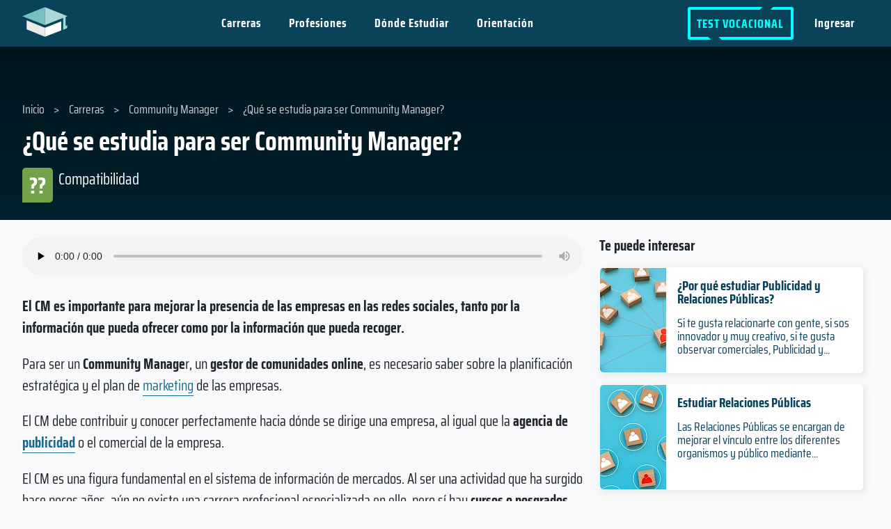

--- FILE ---
content_type: text/html; charset=utf-8
request_url: https://www.nosequeestudiar.net/carreras/community-manager/qu-se-estudia-para-ser-community-manager/
body_size: 66544
content:
<!DOCTYPE html>
<html lang="es">

<head>
<title>&iquest;Qu&eacute; se estudia para ser Community Manager? | No se que estudiar</title>
<meta http-equiv="content-type" content="text/html; charset=utf-8" >
<meta name="viewport" content="width=device-width, initial-scale=1" >
<meta name="description" content="El CM es importante para mejorar la presencia de las empresas en las redes sociales, tanto por la informaci&oacute;n que pueda ofrecer como por la informaci&oacute;n que pueda recoger.">
<meta property="og:description" content="El CM es importante para mejorar la presencia de las empresas en las redes sociales, tanto por la informaci&oacute;n que pueda ofrecer como por la informaci&oacute;n que pueda recoger.">
<meta property="og:image" content="https://www.nosequeestudiar.net/site/assets/files/326/manager-virtual-de-comunidades-en-su-trabajo.jpg">
<meta property="og:site_name" content="No se que estudiar">
<meta property="og:title" content="&iquest;Qu&eacute; se estudia para ser Community Manager? | No se que estudiar">
<meta property="og:type" content="website">
<meta property="og:url" content="https://www.nosequeestudiar.net/carreras/community-manager/qu-se-estudia-para-ser-community-manager/">
<meta name="twitter:card" content="summary">
<meta name="twitter:site" content="@nsqestudiar">
<meta name="twitter:title" content="&iquest;Qu&eacute; se estudia para ser Community Manager? | No se que estudiar">
<meta name="twitter:url" content="https://www.nosequeestudiar.net/carreras/community-manager/qu-se-estudia-para-ser-community-manager/">
<meta name="twitter:description" content="El CM es importante para mejorar la presencia de las empresas en las redes sociales, tanto por la informaci&oacute;n que pueda ofrecer como por la informaci&oacute;n que pueda recoger.">
<meta name="twitter:image" content="https://www.nosequeestudiar.net/site/assets/files/326/manager-virtual-de-comunidades-en-su-trabajo.jpg">
<meta name="HandheldFriendly" content="true">
<meta name="theme-color" content="#094359" >
<link rel="canonical" href="https://www.nosequeestudiar.net/carreras/community-manager/qu-se-estudia-para-ser-community-manager/" />
<link rel='alternate' hreflang='es' href='https://www.nosequeestudiar.net/carreras/community-manager/qu-se-estudia-para-ser-community-manager/' >
<link rel='alternate' hreflang='en' href='https://www.careerpersonalities.com/degrees/community-manager/qu-se-estudia-para-ser-community-manager/' >
<link rel="apple-touch-icon" href="/apple-touch-icon.png" >
<link rel="icon" href="/icon-256.png" sizes="256x256" >
<link rel="icon" href="/icon-128.png" sizes="128x128" >
<link rel="icon" href="/icon-64.png" sizes="64x64" >
<link rel="manifest" href="/manifest.json" >

<script type="application/ld+json">
{
    "@context": "http://schema.org",
    "@type": "Article",
    "mainEntityOfPage": "https://www.nosequeestudiar.net/carreras/community-manager/qu-se-estudia-para-ser-community-manager/",
    "headline": "¿Qué se estudia para ser Community Manager?",
    "description": "El CM es importante para mejorar la presencia de las empresas en las redes sociales, tanto por la informaci&amp;oacute;n que pueda ofrecer como por la informaci&amp;oacute;n que pueda recoger.",
    "publisher": {
        "@type": "Organization",
        "name": "No se que estudiar",
        "logo": {
            "@type": "ImageObject",
            "url": "https://www.nosequeestudiar.net/logo.png",
            "width": "169",
            "height": "143"
        }
    }
            ,
        "image": {
            "@type": "ImageObject",
            "url": "https://www.nosequeestudiar.net/site/assets/files/326/manager-virtual-de-comunidades-en-su-trabajo.jpg",
            "width": "1040",
            "height": "693"
            
        }
    }
</script><link rel="preconnect" href="https://www.googletagmanager.com">
<link rel="dns-prefetch" href="https://www.googletagmanager.com">
<link rel="preconnect" href="https://www.google-analytics.com">
<link rel="dns-prefetch" href="https://www.google-analytics.com">

<!-- Google Tag Manager -->
<script>(function(w,d,s,l,i){w[l]=w[l]||[];w[l].push({'gtm.start':
new Date().getTime(),event:'gtm.js'});var f=d.getElementsByTagName(s)[0],
j=d.createElement(s),dl=l!='dataLayer'?'&l='+l:'';j.async=true;j.src=
'https://www.googletagmanager.com/gtm.js?id='+i+dl;f.parentNode.insertBefore(j,f);
})(window,document,'script','dataLayer','GTM-PTJ8X7Q');</script>
<!-- End Google Tag Manager -->

<link rel="preload" href="/site/templates/components/global/assets/fonts/saira-condensed/woff/SairaCondensed-Regular.woff2" as="font" type="font/woff2" crossorigin="anonymous">
<link rel="preload" href="/site/templates/components/global/assets/fonts/saira-condensed/woff/SairaCondensed-Bold.woff2" as="font" type="font/woff2" crossorigin="anonymous">

<script>
        var config = {"modals":{"large":"15,15,30,30,draggable=false,resizable=true,hide=250,show=100","medium":"50,49,100,100","small":"100,100,200,200","full":"0,0,0,0"},"debug":false,"tokenName":"TOKEN1973936648X1769039304","paises":["Alemania","Argentina","Bolivia","Brasil","Chile","Colombia","Costa Rica","Ecuador","El Salvador","Espa\u00f1a","Guatemala","Honduras","M\u00e9xico","Nicaragua","Panam\u00e1","Paraguay","Per\u00fa","Rep\u00fablica Dominicana","Uruguay","Venezuela"],"tipo":["P\u00fablica","Privada"],"educacion":["T\u00edtulo Privado","T\u00edtulo Terciario","T\u00edtulo Universitario"],"categorias":["Agricultura","Arte","Ciencia","Econom\u00eda","Ingenier\u00eda","Legal","Negocios","Salud","Servicios","Sociales","Tecnolog\u00eda"],"desktopListNum":40,"mobileListNum":40,"carrerasListNum":40,"template":"carrera-articulo","currentUser":{"isMobile":false,"userLanguage":"default","userLanguageCode":"es","isLoggedin":false,"completeTest":0,"country":"Estados Unidos"},"urls":{"root":"\/","files":"\/site\/assets\/files\/","templates":"\/site\/templates\/","registro":"\/social-login\/","api":"\/nsqe-api\/","test":"\/test-orientacion-vocacional\/","reset":"\/reset\/","escritorio":"\/escritorio\/","search-not-found":"\/site\/templates\/components\/global\/assets\/images\/search-not-found.svg"},"language":{"error":"Ha ocurrido un error","test_opciones":["\u00a1Lo Odio!","No me gusta","Neutral","Me gusta","\u00a1Me Encanta!"],"test_3points":["Algo de acuerdo","Muy de acuerdo"],"test_yesno":["SI","NO"],"test_skip":"Omitir Pregunta","test_personalidad":"tipo de <br> personalidad","resetTestOrientacion_confirm":"Esto eliminara tus datos guardados, \u00bfEst\u00e1s seguro de que quieres continuar?","test_escritorio":"Ver Perfil","test_profile_values":["Realista","Espont\u00e1neo","Asertivo","Sociable","Imaginativo","Deliberado","Pasivo","Solitario"]}};	
</script>

<style>
@charset "UTF-8";
    @font-face{font-family:Saira;src:url(/site/templates/components/global/assets/fonts/saira-condensed/woff/SairaCondensed-Regular.woff2)format("woff2");font-weight:400;font-display:swap;}@font-face{font-family:Saira;src:url(/site/templates/components/global/assets/fonts/saira-condensed/woff/SairaCondensed-Bold.woff2)format("woff2");font-weight:700;font-display:swap;}@font-face{font-family:sans-serif;ascent-override:113.5%;descent-override:-40%;line-gap-override:10;advance-override:129;line-height:1.2;letter-spacing:-1px;font-kerning:normal;}
/*! normalize.css v8.0.1 | MIT License | github.com/necolas/normalize.css */html{line-height:1.15;-webkit-text-size-adjust:100%}body{margin:0}main{display:block}h1{font-size:2em;margin:.67em 0}hr{box-sizing:content-box;height:0;overflow:visible}pre{font-family:monospace,monospace;font-size:1em}a{background-color:transparent}abbr[title]{border-bottom:none;text-decoration:underline;text-decoration:underline dotted}b,strong{font-weight:bolder}code,kbd,samp{font-family:monospace,monospace;font-size:1em}small{font-size:80%}sub,sup{font-size:75%;line-height:0;position:relative;vertical-align:baseline}sub{bottom:-.25em}sup{top:-.5em}img{border-style:none}button,input,optgroup,select,textarea{font-family:inherit;font-size:100%;line-height:1.15;margin:0}button,input{overflow:visible}button,select{text-transform:none}[type=button],[type=reset],[type=submit],button{-webkit-appearance:button}[type=button]::-moz-focus-inner,[type=reset]::-moz-focus-inner,[type=submit]::-moz-focus-inner,button::-moz-focus-inner{border-style:none;padding:0}[type=button]:-moz-focusring,[type=reset]:-moz-focusring,[type=submit]:-moz-focusring,button:-moz-focusring{outline:1px dotted ButtonText}fieldset{padding:.35em .75em .625em}legend{box-sizing:border-box;color:inherit;display:table;max-width:100%;padding:0;white-space:normal}progress{vertical-align:baseline}textarea{overflow:auto}[type=checkbox],[type=radio]{box-sizing:border-box;padding:0}[type=number]::-webkit-inner-spin-button,[type=number]::-webkit-outer-spin-button{height:auto}[type=search]{-webkit-appearance:textfield;outline-offset:-2px}[type=search]::-webkit-search-decoration{-webkit-appearance:none}::-webkit-file-upload-button{-webkit-appearance:button;font:inherit}details{display:block}summary{display:list-item}template{display:none}[hidden]{display:none}.container,.container-fluid{margin-right:auto;margin-left:auto}.container-fluid{padding-right:2rem;padding-left:2rem}.row{box-sizing:border-box;display:-webkit-box;display:-ms-flexbox;display:flex;-webkit-box-flex:0;-ms-flex:0 1 auto;flex:0 1 auto;-webkit-box-orient:horizontal;-webkit-box-direction:normal;-ms-flex-direction:row;flex-direction:row;-ms-flex-wrap:wrap;flex-wrap:wrap;margin-right:-.5rem;margin-left:-.5rem}.row.no-g{margin-left:0;margin-right:0}.row.reverse{-webkit-box-orient:horizontal;-webkit-box-direction:reverse;-ms-flex-direction:row-reverse;flex-direction:row-reverse}.col.reverse{-webkit-box-orient:vertical;-webkit-box-direction:reverse;-ms-flex-direction:column-reverse;flex-direction:column-reverse}.col-xs,.col-xs-1,.col-xs-10,.col-xs-11,.col-xs-12,.col-xs-2,.col-xs-3,.col-xs-4,.col-xs-5,.col-xs-6,.col-xs-7,.col-xs-8,.col-xs-9,.col-xs-offset-0,.col-xs-offset-1,.col-xs-offset-10,.col-xs-offset-11,.col-xs-offset-12,.col-xs-offset-2,.col-xs-offset-3,.col-xs-offset-4,.col-xs-offset-5,.col-xs-offset-6,.col-xs-offset-7,.col-xs-offset-8,.col-xs-offset-9{box-sizing:border-box;-webkit-box-flex:0;-ms-flex:0 0 auto;flex:0 0 auto;padding-right:.5rem;padding-left:.5rem}.col-xs{-webkit-box-flex:1;-ms-flex-positive:1;flex-grow:1;-ms-flex-preferred-size:0;flex-basis:0;max-width:100%}.col-xs-1{-ms-flex-preferred-size:8.33333333%;flex-basis:8.33333333%;max-width:8.33333333%}.col-xs-2{-ms-flex-preferred-size:16.66666667%;flex-basis:16.66666667%;max-width:16.66666667%}.col-xs-3{-ms-flex-preferred-size:25%;flex-basis:25%;max-width:25%}.col-xs-4{-ms-flex-preferred-size:33.33333333%;flex-basis:33.33333333%;max-width:33.33333333%}.col-xs-5{-ms-flex-preferred-size:41.66666667%;flex-basis:41.66666667%;max-width:41.66666667%}.col-xs-6{-ms-flex-preferred-size:50%;flex-basis:50%;max-width:50%}.col-xs-7{-ms-flex-preferred-size:58.33333333%;flex-basis:58.33333333%;max-width:58.33333333%}.col-xs-8{-ms-flex-preferred-size:66.66666667%;flex-basis:66.66666667%;max-width:66.66666667%}.col-xs-9{-ms-flex-preferred-size:75%;flex-basis:75%;max-width:75%}.col-xs-10{-ms-flex-preferred-size:83.33333333%;flex-basis:83.33333333%;max-width:83.33333333%}.col-xs-11{-ms-flex-preferred-size:91.66666667%;flex-basis:91.66666667%;max-width:91.66666667%}.col-xs-12{-ms-flex-preferred-size:100%;flex-basis:100%;max-width:100%}.col-xs-offset-0{margin-left:0}.col-xs-offset-1{margin-left:8.33333333%}.col-xs-offset-2{margin-left:16.66666667%}.col-xs-offset-3{margin-left:25%}.col-xs-offset-4{margin-left:33.33333333%}.col-xs-offset-5{margin-left:41.66666667%}.col-xs-offset-6{margin-left:50%}.col-xs-offset-7{margin-left:58.33333333%}.col-xs-offset-8{margin-left:66.66666667%}.col-xs-offset-9{margin-left:75%}.col-xs-offset-10{margin-left:83.33333333%}.col-xs-offset-11{margin-left:91.66666667%}.start-xs{-webkit-box-pack:start;-ms-flex-pack:start;justify-content:flex-start;text-align:start}.center-xs{-webkit-box-pack:center;-ms-flex-pack:center;justify-content:center;text-align:center}.end-xs{-webkit-box-pack:end;-ms-flex-pack:end;justify-content:flex-end;text-align:end}.top-xs{-webkit-box-align:start;-ms-flex-align:start;align-items:flex-start}.middle-xs{-webkit-box-align:center;-ms-flex-align:center;align-items:center}.bottom-xs{-webkit-box-align:end;-ms-flex-align:end;align-items:flex-end}.around-xs{-ms-flex-pack:distribute;justify-content:space-around}.between-xs{-webkit-box-pack:justify;-ms-flex-pack:justify;justify-content:space-between}.first-xs{-webkit-box-ordinal-group:0;-ms-flex-order:-1;order:-1}.last-xs{-webkit-box-ordinal-group:2;-ms-flex-order:1;order:1}@media only screen and (min-width:48em){.container{width:49rem}.col-sm,.col-sm-1,.col-sm-10,.col-sm-11,.col-sm-12,.col-sm-2,.col-sm-3,.col-sm-4,.col-sm-5,.col-sm-6,.col-sm-7,.col-sm-8,.col-sm-9,.col-sm-offset-0,.col-sm-offset-1,.col-sm-offset-10,.col-sm-offset-11,.col-sm-offset-12,.col-sm-offset-2,.col-sm-offset-3,.col-sm-offset-4,.col-sm-offset-5,.col-sm-offset-6,.col-sm-offset-7,.col-sm-offset-8,.col-sm-offset-9{box-sizing:border-box;-webkit-box-flex:0;-ms-flex:0 0 auto;flex:0 0 auto;padding-right:.5rem;padding-left:.5rem}.col-sm{-webkit-box-flex:1;-ms-flex-positive:1;flex-grow:1;-ms-flex-preferred-size:0;flex-basis:0;max-width:100%}.col-sm-1{-ms-flex-preferred-size:8.33333333%;flex-basis:8.33333333%;max-width:8.33333333%}.col-sm-2{-ms-flex-preferred-size:16.66666667%;flex-basis:16.66666667%;max-width:16.66666667%}.col-sm-3{-ms-flex-preferred-size:25%;flex-basis:25%;max-width:25%}.col-sm-4{-ms-flex-preferred-size:33.33333333%;flex-basis:33.33333333%;max-width:33.33333333%}.col-sm-5{-ms-flex-preferred-size:41.66666667%;flex-basis:41.66666667%;max-width:41.66666667%}.col-sm-6{-ms-flex-preferred-size:50%;flex-basis:50%;max-width:50%}.col-sm-7{-ms-flex-preferred-size:58.33333333%;flex-basis:58.33333333%;max-width:58.33333333%}.col-sm-8{-ms-flex-preferred-size:66.66666667%;flex-basis:66.66666667%;max-width:66.66666667%}.col-sm-9{-ms-flex-preferred-size:75%;flex-basis:75%;max-width:75%}.col-sm-10{-ms-flex-preferred-size:83.33333333%;flex-basis:83.33333333%;max-width:83.33333333%}.col-sm-11{-ms-flex-preferred-size:91.66666667%;flex-basis:91.66666667%;max-width:91.66666667%}.col-sm-12{-ms-flex-preferred-size:100%;flex-basis:100%;max-width:100%}.col-sm-offset-0{margin-left:0}.col-sm-offset-1{margin-left:8.33333333%}.col-sm-offset-2{margin-left:16.66666667%}.col-sm-offset-3{margin-left:25%}.col-sm-offset-4{margin-left:33.33333333%}.col-sm-offset-5{margin-left:41.66666667%}.col-sm-offset-6{margin-left:50%}.col-sm-offset-7{margin-left:58.33333333%}.col-sm-offset-8{margin-left:66.66666667%}.col-sm-offset-9{margin-left:75%}.col-sm-offset-10{margin-left:83.33333333%}.col-sm-offset-11{margin-left:91.66666667%}.start-sm{-webkit-box-pack:start;-ms-flex-pack:start;justify-content:flex-start;text-align:start}.center-sm{-webkit-box-pack:center;-ms-flex-pack:center;justify-content:center;text-align:center}.end-sm{-webkit-box-pack:end;-ms-flex-pack:end;justify-content:flex-end;text-align:end}.top-sm{-webkit-box-align:start;-ms-flex-align:start;align-items:flex-start}.middle-sm{-webkit-box-align:center;-ms-flex-align:center;align-items:center}.bottom-sm{-webkit-box-align:end;-ms-flex-align:end;align-items:flex-end}.around-sm{-ms-flex-pack:distribute;justify-content:space-around}.between-sm{-webkit-box-pack:justify;-ms-flex-pack:justify;justify-content:space-between}.first-sm{-webkit-box-ordinal-group:0;-ms-flex-order:-1;order:-1}.last-sm{-webkit-box-ordinal-group:2;-ms-flex-order:1;order:1}}@media only screen and (min-width:64em){.container{width:65rem}.col-md,.col-md-1,.col-md-10,.col-md-11,.col-md-12,.col-md-2,.col-md-3,.col-md-4,.col-md-5,.col-md-6,.col-md-7,.col-md-8,.col-md-9,.col-md-offset-0,.col-md-offset-1,.col-md-offset-10,.col-md-offset-11,.col-md-offset-12,.col-md-offset-2,.col-md-offset-3,.col-md-offset-4,.col-md-offset-5,.col-md-offset-6,.col-md-offset-7,.col-md-offset-8,.col-md-offset-9{box-sizing:border-box;-webkit-box-flex:0;-ms-flex:0 0 auto;flex:0 0 auto;padding-right:.5rem;padding-left:.5rem}.col-md{-webkit-box-flex:1;-ms-flex-positive:1;flex-grow:1;-ms-flex-preferred-size:0;flex-basis:0;max-width:100%}.col-md-1{-ms-flex-preferred-size:8.33333333%;flex-basis:8.33333333%;max-width:8.33333333%}.col-md-2{-ms-flex-preferred-size:16.66666667%;flex-basis:16.66666667%;max-width:16.66666667%}.col-md-3{-ms-flex-preferred-size:25%;flex-basis:25%;max-width:25%}.col-md-4{-ms-flex-preferred-size:33.33333333%;flex-basis:33.33333333%;max-width:33.33333333%}.col-md-5{-ms-flex-preferred-size:41.66666667%;flex-basis:41.66666667%;max-width:41.66666667%}.col-md-6{-ms-flex-preferred-size:50%;flex-basis:50%;max-width:50%}.col-md-7{-ms-flex-preferred-size:58.33333333%;flex-basis:58.33333333%;max-width:58.33333333%}.col-md-8{-ms-flex-preferred-size:66.66666667%;flex-basis:66.66666667%;max-width:66.66666667%}.col-md-9{-ms-flex-preferred-size:75%;flex-basis:75%;max-width:75%}.col-md-10{-ms-flex-preferred-size:83.33333333%;flex-basis:83.33333333%;max-width:83.33333333%}.col-md-11{-ms-flex-preferred-size:91.66666667%;flex-basis:91.66666667%;max-width:91.66666667%}.col-md-12{-ms-flex-preferred-size:100%;flex-basis:100%;max-width:100%}.col-md-offset-0{margin-left:0}.col-md-offset-1{margin-left:8.33333333%}.col-md-offset-2{margin-left:16.66666667%}.col-md-offset-3{margin-left:25%}.col-md-offset-4{margin-left:33.33333333%}.col-md-offset-5{margin-left:41.66666667%}.col-md-offset-6{margin-left:50%}.col-md-offset-7{margin-left:58.33333333%}.col-md-offset-8{margin-left:66.66666667%}.col-md-offset-9{margin-left:75%}.col-md-offset-10{margin-left:83.33333333%}.col-md-offset-11{margin-left:91.66666667%}.start-md{-webkit-box-pack:start;-ms-flex-pack:start;justify-content:flex-start;text-align:start}.center-md{-webkit-box-pack:center;-ms-flex-pack:center;justify-content:center;text-align:center}.end-md{-webkit-box-pack:end;-ms-flex-pack:end;justify-content:flex-end;text-align:end}.top-md{-webkit-box-align:start;-ms-flex-align:start;align-items:flex-start}.middle-md{-webkit-box-align:center;-ms-flex-align:center;align-items:center}.bottom-md{-webkit-box-align:end;-ms-flex-align:end;align-items:flex-end}.around-md{-ms-flex-pack:distribute;justify-content:space-around}.between-md{-webkit-box-pack:justify;-ms-flex-pack:justify;justify-content:space-between}.first-md{-webkit-box-ordinal-group:0;-ms-flex-order:-1;order:-1}.last-md{-webkit-box-ordinal-group:2;-ms-flex-order:1;order:1}}@media only screen and (min-width:75em){.container{width:76rem}.col-lg,.col-lg-1,.col-lg-10,.col-lg-11,.col-lg-12,.col-lg-2,.col-lg-3,.col-lg-4,.col-lg-5,.col-lg-6,.col-lg-7,.col-lg-8,.col-lg-9,.col-lg-offset-0,.col-lg-offset-1,.col-lg-offset-10,.col-lg-offset-11,.col-lg-offset-12,.col-lg-offset-2,.col-lg-offset-3,.col-lg-offset-4,.col-lg-offset-5,.col-lg-offset-6,.col-lg-offset-7,.col-lg-offset-8,.col-lg-offset-9{box-sizing:border-box;-webkit-box-flex:0;-ms-flex:0 0 auto;flex:0 0 auto;padding-right:.5rem;padding-left:.5rem}.col-lg{-webkit-box-flex:1;-ms-flex-positive:1;flex-grow:1;-ms-flex-preferred-size:0;flex-basis:0;max-width:100%}.col-lg-1{-ms-flex-preferred-size:8.33333333%;flex-basis:8.33333333%;max-width:8.33333333%}.col-lg-2{-ms-flex-preferred-size:16.66666667%;flex-basis:16.66666667%;max-width:16.66666667%}.col-lg-3{-ms-flex-preferred-size:25%;flex-basis:25%;max-width:25%}.col-lg-4{-ms-flex-preferred-size:33.33333333%;flex-basis:33.33333333%;max-width:33.33333333%}.col-lg-5{-ms-flex-preferred-size:41.66666667%;flex-basis:41.66666667%;max-width:41.66666667%}.col-lg-6{-ms-flex-preferred-size:50%;flex-basis:50%;max-width:50%}.col-lg-7{-ms-flex-preferred-size:58.33333333%;flex-basis:58.33333333%;max-width:58.33333333%}.col-lg-8{-ms-flex-preferred-size:66.66666667%;flex-basis:66.66666667%;max-width:66.66666667%}.col-lg-9{-ms-flex-preferred-size:75%;flex-basis:75%;max-width:75%}.col-lg-10{-ms-flex-preferred-size:83.33333333%;flex-basis:83.33333333%;max-width:83.33333333%}.col-lg-11{-ms-flex-preferred-size:91.66666667%;flex-basis:91.66666667%;max-width:91.66666667%}.col-lg-12{-ms-flex-preferred-size:100%;flex-basis:100%;max-width:100%}.col-lg-offset-0{margin-left:0}.col-lg-offset-1{margin-left:8.33333333%}.col-lg-offset-2{margin-left:16.66666667%}.col-lg-offset-3{margin-left:25%}.col-lg-offset-4{margin-left:33.33333333%}.col-lg-offset-5{margin-left:41.66666667%}.col-lg-offset-6{margin-left:50%}.col-lg-offset-7{margin-left:58.33333333%}.col-lg-offset-8{margin-left:66.66666667%}.col-lg-offset-9{margin-left:75%}.col-lg-offset-10{margin-left:83.33333333%}.col-lg-offset-11{margin-left:91.66666667%}.start-lg{-webkit-box-pack:start;-ms-flex-pack:start;justify-content:flex-start;text-align:start}.center-lg{-webkit-box-pack:center;-ms-flex-pack:center;justify-content:center;text-align:center}.end-lg{-webkit-box-pack:end;-ms-flex-pack:end;justify-content:flex-end;text-align:end}.top-lg{-webkit-box-align:start;-ms-flex-align:start;align-items:flex-start}.middle-lg{-webkit-box-align:center;-ms-flex-align:center;align-items:center}.bottom-lg{-webkit-box-align:end;-ms-flex-align:end;align-items:flex-end}.around-lg{-ms-flex-pack:distribute;justify-content:space-around}.between-lg{-webkit-box-pack:justify;-ms-flex-pack:justify;justify-content:space-between}.first-lg{-webkit-box-ordinal-group:0;-ms-flex-order:-1;order:-1}.last-lg{-webkit-box-ordinal-group:2;-ms-flex-order:1;order:1}}@media only screen and (min-width:85em){.container{width:86rem}.col-lg,.col-lg-1,.col-lg-10,.col-lg-11,.col-lg-12,.col-lg-2,.col-lg-3,.col-lg-4,.col-lg-5,.col-lg-6,.col-lg-7,.col-lg-8,.col-lg-9,.col-lg-offset-0,.col-lg-offset-1,.col-lg-offset-10,.col-lg-offset-11,.col-lg-offset-12,.col-lg-offset-2,.col-lg-offset-3,.col-lg-offset-4,.col-lg-offset-5,.col-lg-offset-6,.col-lg-offset-7,.col-lg-offset-8,.col-lg-offset-9{box-sizing:border-box;-webkit-box-flex:0;-ms-flex:0 0 auto;flex:0 0 auto;padding-right:.5rem;padding-left:.5rem}.col-lg{-webkit-box-flex:1;-ms-flex-positive:1;flex-grow:1;-ms-flex-preferred-size:0;flex-basis:0;max-width:100%}.col-lg-1{-ms-flex-preferred-size:8.33333333%;flex-basis:8.33333333%;max-width:8.33333333%}.col-lg-2{-ms-flex-preferred-size:16.66666667%;flex-basis:16.66666667%;max-width:16.66666667%}.col-lg-3{-ms-flex-preferred-size:25%;flex-basis:25%;max-width:25%}.col-lg-4{-ms-flex-preferred-size:33.33333333%;flex-basis:33.33333333%;max-width:33.33333333%}.col-lg-5{-ms-flex-preferred-size:41.66666667%;flex-basis:41.66666667%;max-width:41.66666667%}.col-lg-6{-ms-flex-preferred-size:50%;flex-basis:50%;max-width:50%}.col-lg-7{-ms-flex-preferred-size:58.33333333%;flex-basis:58.33333333%;max-width:58.33333333%}.col-lg-8{-ms-flex-preferred-size:66.66666667%;flex-basis:66.66666667%;max-width:66.66666667%}.col-lg-9{-ms-flex-preferred-size:75%;flex-basis:75%;max-width:75%}.col-lg-10{-ms-flex-preferred-size:83.33333333%;flex-basis:83.33333333%;max-width:83.33333333%}.col-lg-11{-ms-flex-preferred-size:91.66666667%;flex-basis:91.66666667%;max-width:91.66666667%}.col-lg-12{-ms-flex-preferred-size:100%;flex-basis:100%;max-width:100%}.col-lg-offset-0{margin-left:0}.col-lg-offset-1{margin-left:8.33333333%}.col-lg-offset-2{margin-left:16.66666667%}.col-lg-offset-3{margin-left:25%}.col-lg-offset-4{margin-left:33.33333333%}.col-lg-offset-5{margin-left:41.66666667%}.col-lg-offset-6{margin-left:50%}.col-lg-offset-7{margin-left:58.33333333%}.col-lg-offset-8{margin-left:66.66666667%}.col-lg-offset-9{margin-left:75%}.col-lg-offset-10{margin-left:83.33333333%}.col-lg-offset-11{margin-left:91.66666667%}.start-lg{-webkit-box-pack:start;-ms-flex-pack:start;justify-content:flex-start;text-align:start}.center-lg{-webkit-box-pack:center;-ms-flex-pack:center;justify-content:center;text-align:center}.end-lg{-webkit-box-pack:end;-ms-flex-pack:end;justify-content:flex-end;text-align:end}.top-lg{-webkit-box-align:start;-ms-flex-align:start;align-items:flex-start}.middle-lg{-webkit-box-align:center;-ms-flex-align:center;align-items:center}.bottom-lg{-webkit-box-align:end;-ms-flex-align:end;align-items:flex-end}.around-lg{-ms-flex-pack:distribute;justify-content:space-around}.between-lg{-webkit-box-pack:justify;-ms-flex-pack:justify;justify-content:space-between}.first-lg{-webkit-box-ordinal-group:0;-ms-flex-order:-1;order:-1}.last-lg{-webkit-box-ordinal-group:2;-ms-flex-order:1;order:1}}.transitions{-moz-transition:all .5s ease;-ms-transition:all .5s ease;-o-transition:all .5s ease;-webkit-transition:all .5s ease;transition:all .5s ease}html{box-sizing:border-box;-webkit-text-size-adjust:100%;-ms-text-size-adjust:100%;-ms-overflow-style:scrollbar;-webkit-tap-highlight-color:transparent;scroll-behavior:smooth}*,::after,::before{box-sizing:inherit}@-ms-viewport{width:device-width}article,aside,dialog,figcaption,figure,footer,header,hgroup,main,nav,section{display:block}body{font-family:Saira,sans-serif;margin:0;font-size:1.1rem;font-weight:400;line-height:1.5;color:#212529;background-color:#fff}.layout{display:flex;min-height:100vh;flex-direction:column}.page{z-index:0;background:#fff;min-height:100vh}.wrap{box-sizing:border-box;max-width:1200px;margin:0 auto}.flex{display:flex}.skip-link{position:absolute;top:-60px;left:0;background:#212529;color:white;padding:8px;z-index:100}.skip-link:focus{top:0}#maincontent{padding-top:66px}@media only screen and (max-width: 48em){#maincontent{padding-top:57px}}#maincontent a{text-decoration:none}#maincontent .pnlm-container{min-height:300px}.hidden{display:none !important}@media only screen and (max-width: 48em){.hidden-xs{display:none !important}}@media only screen and (min-width: 64em){.hidden-sm{display:none !important}}.visible-lg,.visible-md,.visible-sm,.visible-xs{display:none !important}@media only screen and (max-width: 48em){.visible-xs{display:block !important}.visible-sm{display:none !important}}@media only screen and (min-width: 48em) and (max-width: 64em){.visible-sm{display:block !important}.visible-xs{display:none !important}}@media only screen and (min-width: 64em) and (max-width: 75em){.visible-md{display:block !important}.visible-sm{display:none !important}}@media only screen and (min-width: 75em){.visible-lg{display:block !important}.visible-md{display:none !important}}a{transition:all .2s ease}.ax-hidden{position:absolute;height:1px;width:1px;clip:rect(1px, 1px, 1px, 1px);border:0;overflow:hidden}.no-mg{margin:0px;margin-left:0px;margin-right:0px}[data-tooltip],.tooltip{position:relative;cursor:pointer}[data-tooltip]:before,[data-tooltip]:after,.tooltip:before,.tooltip:after{position:absolute;visibility:hidden;-ms-filter:"progid:DXImageTransform.Microsoft.Alpha(Opacity=0)";filter:progid:DXImageTransform.Microsoft.Alpha(Opacity=0);opacity:0;-webkit-transition:opacity 0.2s ease-in-out,visibility 0.2s ease-in-out,-webkit-transform 0.2s cubic-bezier(0.71, 1.7, 0.77, 1.24);-moz-transition:opacity 0.2s ease-in-out,visibility 0.2s ease-in-out,-moz-transform 0.2s cubic-bezier(0.71, 1.7, 0.77, 1.24);transition:opacity 0.2s ease-in-out,visibility 0.2s ease-in-out,transform 0.2s cubic-bezier(0.71, 1.7, 0.77, 1.24);-webkit-transform:translate3d(0, 0, 0);-moz-transform:translate3d(0, 0, 0);transform:translate3d(0, 0, 0);pointer-events:none;text-transform:uppercase}[data-tooltip]:hover:before,[data-tooltip]:hover:after,[data-tooltip]:focus:before,[data-tooltip]:focus:after,.tooltip:hover:before,.tooltip:hover:after{visibility:visible;-ms-filter:"progid:DXImageTransform.Microsoft.Alpha(Opacity=100)";filter:progid:DXImageTransform.Microsoft.Alpha(Opacity=100);opacity:1}.tooltip:before,[data-tooltip]:before{z-index:1001;border:6px solid transparent;background:transparent;content:""}.tooltip:after,[data-tooltip]:after{z-index:1000;padding:8px;width:250px;background-color:#000;background-color:rgba(51,51,51,0.9);color:#fff;content:attr(data-tooltip);font-size:16px;line-height:1.2;text-align:center;white-space:break-spaces}[data-tooltip]:before,[data-tooltip]:after,.tooltip:before,.tooltip:after,.tooltip-top:before,.tooltip-top:after{bottom:100%;left:50%}[data-tooltip]:before,.tooltip:before,.tooltip-top:before{margin-left:-6px;margin-bottom:-12px;border-top-color:#000;border-top-color:rgba(51,51,51,0.9)}[data-tooltip]:after,.tooltip:after,.tooltip-top:after{margin-left:-80px}[data-tooltip]:hover:before,[data-tooltip]:hover:after,[data-tooltip]:focus:before,[data-tooltip]:focus:after,.tooltip:hover:before,.tooltip:hover:after,.tooltip:focus:before,.tooltip:focus:after,.tooltip-top:hover:before,.tooltip-top:hover:after,.tooltip-top:focus:before,.tooltip-top:focus:after{-webkit-transform:translateY(-12px);-moz-transform:translateY(-12px);transform:translateY(-12px)}.tooltip-left:before,.tooltip-left:after{right:100%;bottom:50%;left:auto}@media only screen and (max-width: 48em){.tooltip-left:before,.tooltip-left:after{bottom:100%;left:5%}}[data-tooltip]:after,.tooltip:after,.tooltip-left:after{margin-left:-80px}.tooltip-left:before{margin-left:0;margin-right:-12px;margin-bottom:0;border-top-color:transparent;border-left-color:#000;border-left-color:rgba(51,51,51,0.9)}.tooltip-left:hover:before,.tooltip-left:hover:after,.tooltip-left:focus:before,.tooltip-left:focus:after{-webkit-transform:translateX(-12px);-moz-transform:translateX(-12px);transform:translateX(-12px)}.tooltip-bottom:before,.tooltip-bottom:after{top:100%;bottom:auto;left:50%}.tooltip-bottom:before{margin-top:-12px;margin-bottom:0;border-top-color:transparent;border-bottom-color:#000;border-bottom-color:rgba(51,51,51,0.9)}.tooltip-bottom:hover:before,.tooltip-bottom:hover:after,.tooltip-bottom:focus:before,.tooltip-bottom:focus:after{-webkit-transform:translateY(12px);-moz-transform:translateY(12px);transform:translateY(12px)}.tooltip-right:before,.tooltip-right:after{bottom:50%;left:100%}.tooltip-right:before{margin-bottom:0;margin-left:-12px;border-top-color:transparent;border-right-color:#000;border-right-color:rgba(51,51,51,0.9)}.tooltip-right:hover:before,.tooltip-right:hover:after,.tooltip-right:focus:before,.tooltip-right:focus:after{-webkit-transform:translateX(12px);-moz-transform:translateX(12px);transform:translateX(12px)}.tooltip-left:before,.tooltip-right:before{top:3px}.tooltip-left:after,.tooltip-right:after{margin-left:0;margin-bottom:-16px}#nsqe-notifications{position:fixed;bottom:0px;left:21px;z-index:10001}#nsqe-notifications .alert{font-size:1.2em;font-weight:bold;display:flex;padding:1em;margin-bottom:20px;border:1px solid #eed3d7;border-radius:4px;float:right;clear:right;background-color:white;-webkit-animation:fadein 0.2s;-moz-animation:fadein 0.2s;-ms-animation:fadein 0.2s;-o-animation:fadein 0.2s;animation:fadein 0.2s}#nsqe-notifications .alert:before{content:"";width:20px;height:20px;background-image:url("data:image/svg+xml,%3Csvg xmlns='http://www.w3.org/2000/svg' viewBox='0 0 24 24'%3E%3Cpath d='M20 10h2a10 10 0 0 0-4.443-8.311l-1.114 1.662A8 8 0 0 1 20 10ZM7.557 3.351 6.443 1.689A10 10 0 0 0 2 10h2a8 8 0 0 1 3.557-6.649Z'/%3E%3Cpath d='M19 13.877V10a7 7 0 0 0-6-6.92V2h-2v1.08A7 7 0 0 0 5 10v3.877L4.219 17H3v2h5.142a3.981 3.981 0 0 0 7.716 0H21v-2h-1.219Zm-12.03.366L7 10a5 5 0 0 1 10 0v4l.728 3H6.281ZM12 20a1.993 1.993 0 0 1-1.722-1h3.444A1.993 1.993 0 0 1 12 20Z'/%3E%3C/svg%3E");display:block;margin:7px 10px 0px 0px;background-repeat:no-repeat}#nsqe-notifications .alert a{color:#094359;font-weight:bold}#nsqe-notifications .alert.fadeout{-webkit-animation:fadeout 0.2s;-moz-animation:fadeout 0.2s;-ms-animation:fadeout 0.2s;-o-animation:fadeout 0.2s;animation:fadeout 0.2s}#nsqe-notifications .alert .undo{font-weight:normal;text-decoration:underline;cursor:pointer}#nsqe-notifications .alert.alert-red{color:white;background-color:#DA4453}#nsqe-notifications .alert.alert-red a{color:white;font-weight:bold}#nsqe-notifications .alert.alert-green{color:white;background-color:#37BC9B}#nsqe-notifications .alert.alert-green a{color:white;font-weight:bold}#nsqe-notifications .alert.alert-blue{color:white;background-color:#4A89DC}#nsqe-notifications .alert.alert-blue a{color:white;font-weight:bold}#nsqe-notifications .alert.alert-yellow{color:white;background-color:#F6BB42}#nsqe-notifications .alert.alert-yellow a{color:white;font-weight:bold}#nsqe-notifications .alert.alert-orange{color:white;background-color:#E9573F}#nsqe-notifications .alert.alert-orange a{color:white;font-weight:bold}.slim_modal{position:fixed;width:100%;height:100%;top:0;left:0;-webkit-box-align:center;-ms-flex-align:center;-webkit-align-items:center;-moz-align-items:center;align-items:center;-webkit-box-pack:center;-ms-flex-pack:center;-webkit-justify-content:center;-moz-justify-content:center;justify-content:center;background:rgba(0,0,0,0.85);z-index:10000;display:none;font-size:1em;-webkit-transition:background .5s ease .06s;-moz-transition:background .5s ease .06s;-ms-transition:background .5s ease .06s;-o-transition:background .5s ease .06s;transition:background .5s ease .06s}.slim_modal.none{background:rgba(10,10,10,0)}.slim_modal .close{position:absolute;right:8px;top:8px;width:32px;height:32px;opacity:0.7;z-index:2}.slim_modal .close:hover{opacity:1}.slim_modal .close:before,.slim_modal .close:after{position:absolute;left:15px;content:' ';height:33px;width:2px;background-color:#fff}.slim_modal .close:before{transform:rotate(45deg)}.slim_modal .close:after{transform:rotate(-45deg)}.slim_modal .sm_content{background:#f5f5f5;text-align:center;max-width:800px}@media only screen and (min-width: 320px){.slim_modal .sm_content{padding:0px;width:100%;height:100%;border-radius:0px;-webkit-border-radius:0px;-moz-border-radius:0px;-ms-border-radius:0px;-o-border-radius:0px}}@media only screen and (min-width: 48em){.slim_modal .sm_content{padding:0px;width:100%;height:100%;border-radius:0px;-webkit-border-radius:0px;-moz-border-radius:0px;-ms-border-radius:0px;-o-border-radius:0px}}@media only screen and (min-width: 64em){.slim_modal .sm_content{padding:15px;width:80%;max-height:90%;height:auto;border-radius:4px;-webkit-border-radius:4px;-moz-border-radius:4px;-ms-border-radius:4px;-o-border-radius:4px}}@media only screen and (min-width: 75em){.slim_modal .sm_content{padding:15px;width:80%;max-height:90%;height:auto;border-radius:4px;-webkit-border-radius:4px;-moz-border-radius:4px;-ms-border-radius:4px;-o-border-radius:4px}}@media only screen and (min-width: 85em){.slim_modal .sm_content{padding:15px;width:80%;max-height:90%;height:auto;border-radius:4px;-webkit-border-radius:4px;-moz-border-radius:4px;-ms-border-radius:4px;-o-border-radius:4px}}.slim_modal .sm_content .sm_content_inner_wrap{position:relative;margin:0 auto;height:100%;background:#ffffff;-webkit-box-shadow:0px 0px 1px 0 rgba(30,30,30,0.5);-moz-box-shadow:0px 0px 1px 0 rgba(30,30,30,0.5);box-shadow:0px 0px 1px 0 rgba(30,30,30,0.5);z-index:2}@media only screen and (min-width: 320px){.slim_modal .sm_content .sm_content_inner_wrap{border-radius:0px;-webkit-border-radius:0px;-moz-border-radius:0px;-ms-border-radius:0px;-o-border-radius:0px}}@media only screen and (min-width: 48em){.slim_modal .sm_content .sm_content_inner_wrap{border-radius:0px;-webkit-border-radius:0px;-moz-border-radius:0px;-ms-border-radius:0px;-o-border-radius:0px}}@media only screen and (min-width: 64em){.slim_modal .sm_content .sm_content_inner_wrap{border-radius:4px;-webkit-border-radius:4px;-moz-border-radius:4px;-ms-border-radius:4px;-o-border-radius:4px}}@media only screen and (min-width: 75em){.slim_modal .sm_content .sm_content_inner_wrap{border-radius:4px;-webkit-border-radius:4px;-moz-border-radius:4px;-ms-border-radius:4px;-o-border-radius:4px}}@media only screen and (min-width: 85em){.slim_modal .sm_content .sm_content_inner_wrap{border-radius:4px;-webkit-border-radius:4px;-moz-border-radius:4px;-ms-border-radius:4px;-o-border-radius:4px}}.slim_modal .sm_content .sm_content_inner_wrap .sm_close_button{padding:10px;width:auto;display:block;background:#efefef}.slim_modal .sm_content .sm_content_inner_wrap .sm_area_top,.slim_modal .sm_content .sm_content_inner_wrap .sm_area_bottom,.slim_modal .sm_content .sm_content_inner_wrap .sm_area_all{padding:4em}.slim_modal .sm_content .sm_content_inner_wrap .sm_area_top h3 span,.slim_modal .sm_content .sm_content_inner_wrap .sm_area_bottom h3 span,.slim_modal .sm_content .sm_content_inner_wrap .sm_area_all h3 span{display:block;font-size:.7em}.slim_modal .sm_content .sm_content_inner_wrap .sm_area_top{background:rgba(30,30,30,0.02)}.slim_modal .sm_content .sm_content_inner_wrap .sm_area_bottom{background:#fff}.slim_modal .sm_content .sm_icon_menu{opacity:1;box-sizing:border-box;position:absolute;top:40px;background:#f5f5f5;-webkit-transition:all .3s ease 0s;-moz-transition:all .3s ease 0s;-ms-transition:all .3s ease 0s;-o-transition:all .3s ease 0s;transition:all .3s ease 0s}.slim_modal .sm_content .sm_icon_menu ul{list-style-type:none;padding:0;margin:0 auto}.slim_modal .sm_content .sm_icon_menu ul li{font-size:1.1em;height:3em;line-height:3em;background:#e6e6e6;padding:0px 8px 0px 8px;margin-bottom:1px;color:rgba(30,30,30,0.4);-webkit-transition:all .5s ease 0s;-moz-transition:all .5s ease 0s;-ms-transition:all .5s ease 0s;-o-transition:all .5s ease 0s;transition:all .5s ease 0s}.slim_modal .sm_content .sm_icon_menu ul li.sm_close{background:#ffffff}.slim_modal .sm_content .sm_icon_menu ul li:nth-child(2){margin-top:10px}.slim_modal .sm_content .sm_icon_menu ul li:hover{background:#ffffff;color:rgba(30,30,30,0.7)}.slim_modal .sm_content .sm_icon_menu ul li:last-child{border:none}.slim_modal .sm_content .sm_icon_menu.is_right{right:0px;border-radius:0px 4px 4px 0px;-webkit-border-radius:0px 4px 4px 0px;-moz-border-radius:0px 4px 4px 0px;-ms-border-radius:0px 4px 4px 0px;-o-border-radius:0px 4px 4px 0px}@media only screen and (min-width: 320px){.slim_modal .sm_content .sm_icon_menu.is_right{top:70px;right:0px;z-index:9;-webkit-box-shadow:0px 0px 0px 0px rgba(30,30,30,0);-moz-box-shadow:0px 0px 0px 0px rgba(30,30,30,0);box-shadow:0px 0px 0px 0px rgba(30,30,30,0);padding:1px;border:none}}@media only screen and (min-width: 48em){.slim_modal .sm_content .sm_icon_menu.is_right{top:70px;right:0px;z-index:9;-webkit-box-shadow:0px 0px 0px 0px rgba(30,30,30,0);-moz-box-shadow:0px 0px 0px 0px rgba(30,30,30,0);box-shadow:0px 0px 0px 0px rgba(30,30,30,0);padding:1px;border:none}}@media only screen and (min-width: 64em){.slim_modal .sm_content .sm_icon_menu.is_right{top:15px;right:15px;z-index:1;-webkit-box-shadow:15px 0px 30px 0px rgba(30,30,30,0.2);-moz-box-shadow:15px 0px 30px 0px rgba(30,30,30,0.2);box-shadow:15px 0px 30px 0px rgba(30,30,30,0.2);border:1px solid rgba(30,30,30,0.1);border-left:none}}@media only screen and (min-width: 75em){.slim_modal .sm_content .sm_icon_menu.is_right{top:15px;right:15px;z-index:1;-webkit-box-shadow:15px 0px 30px 0px rgba(30,30,30,0.2);-moz-box-shadow:15px 0px 30px 0px rgba(30,30,30,0.2);box-shadow:15px 0px 30px 0px rgba(30,30,30,0.2);border:1px solid rgba(30,30,30,0.1);border-left:none}}@media only screen and (min-width: 85em){.slim_modal .sm_content .sm_icon_menu.is_right{top:15px;right:15px;z-index:1;-webkit-box-shadow:15px 0px 30px 0px rgba(30,30,30,0.2);-moz-box-shadow:15px 0px 30px 0px rgba(30,30,30,0.2);box-shadow:15px 0px 30px 0px rgba(30,30,30,0.2);border:1px solid rgba(30,30,30,0.1);border-left:none}}.slim_modal .sm_content .sm_icon_menu.is_left{border-radius:4px 0px 0px 4px;-webkit-border-radius:4px 0px 0px 4px;-moz-border-radius:4px 0px 0px 4px;-ms-border-radius:4px 0px 0px 4px;-o-border-radius:4px 0px 0px 4px}@media only screen and (min-width: 320px){.slim_modal .sm_content .sm_icon_menu.is_left{top:70px;left:0px;z-index:9;-webkit-box-shadow:0px 0px 0px 0px rgba(30,30,30,0);-moz-box-shadow:0px 0px 0px 0px rgba(30,30,30,0);box-shadow:0px 0px 0px 0px rgba(30,30,30,0);padding:1px;border:none}}@media only screen and (min-width: 48em){.slim_modal .sm_content .sm_icon_menu.is_left{top:70px;left:0px;z-index:9;-webkit-box-shadow:0px 0px 0px 0px rgba(30,30,30,0);-moz-box-shadow:0px 0px 0px 0px rgba(30,30,30,0);box-shadow:0px 0px 0px 0px rgba(30,30,30,0);padding:1px;border:none}}@media only screen and (min-width: 64em){.slim_modal .sm_content .sm_icon_menu.is_left{top:15px;left:15px;z-index:1;-webkit-box-shadow:-15px 0px 30px 0px rgba(30,30,30,0.2);-moz-box-shadow:-15px 0px 30px 0px rgba(30,30,30,0.2);box-shadow:-15px 0px 30px 0px rgba(30,30,30,0.2);border:1px solid rgba(30,30,30,0.1);border-right:none}}@media only screen and (min-width: 75em){.slim_modal .sm_content .sm_icon_menu.is_left{top:15px;left:15px;z-index:1;-webkit-box-shadow:-15px 0px 30px 0px rgba(30,30,30,0.2);-moz-box-shadow:-15px 0px 30px 0px rgba(30,30,30,0.2);box-shadow:-15px 0px 30px 0px rgba(30,30,30,0.2);border:1px solid rgba(30,30,30,0.1);border-right:none}}@media only screen and (min-width: 85em){.slim_modal .sm_content .sm_icon_menu.is_left{top:15px;left:15px;z-index:1;-webkit-box-shadow:-15px 0px 30px 0px rgba(30,30,30,0.2);-moz-box-shadow:-15px 0px 30px 0px rgba(30,30,30,0.2);box-shadow:-15px 0px 30px 0px rgba(30,30,30,0.2);border:1px solid rgba(30,30,30,0.1);border-right:none}}.slim_modal .sm_content .sm_header{box-sizing:border-box;right:0;left:0;top:0;bottom:0;color:rgba(30,30,30,0.7);text-transform:uppercase;margin:0 auto;display:inline-block;height:40px;line-height:40px;opacity:0;-webkit-transition:all .3s ease 0s;-moz-transition:all .3s ease 0s;-ms-transition:all .3s ease 0s;-o-transition:all .3s ease 0s;transition:all .3s ease 0s}@media only screen and (min-width: 320px){.slim_modal .sm_content .sm_header{position:relative;width:100%;background:#e6e6e6;border-radius:0px;-webkit-border-radius:0px;-moz-border-radius:0px;-ms-border-radius:0px;-o-border-radius:0px;padding-top:0}}@media only screen and (min-width: 48em){.slim_modal .sm_content .sm_header{position:relative;width:100%;background:#e6e6e6;border-radius:0px;-webkit-border-radius:0px;-moz-border-radius:0px;-ms-border-radius:0px;-o-border-radius:0px;padding-top:0}}@media only screen and (min-width: 64em){.slim_modal .sm_content .sm_header{position:absolute;width:90%;background:#f5f5f5;border-radius:4px 4px 0px 0px;-webkit-border-radius:4px 4px 0px 0px;-moz-border-radius:4px 4px 0px 0px;-ms-border-radius:4px 4px 0px 0px;-o-border-radius:4px 4px 0px 0px;padding-top:7.5px;text-align:center}}@media only screen and (min-width: 75em){.slim_modal .sm_content .sm_header{position:absolute;width:90%;background:#f5f5f5;border-radius:4px 4px 0px 0px;-webkit-border-radius:4px 4px 0px 0px;-moz-border-radius:4px 4px 0px 0px;-ms-border-radius:4px 4px 0px 0px;-o-border-radius:4px 4px 0px 0px;padding-top:7.5px;text-align:center}}@media only screen and (min-width: 85em){.slim_modal .sm_content .sm_header{position:absolute;width:90%;background:#f5f5f5;border-radius:4px 4px 0px 0px;-webkit-border-radius:4px 4px 0px 0px;-moz-border-radius:4px 4px 0px 0px;-ms-border-radius:4px 4px 0px 0px;-o-border-radius:4px 4px 0px 0px;padding-top:7.5px;text-align:center}}.slim_modal .sm_content.pushup{-moz-transform:scale(0.98) translateY(20px);-o-transform:scale(0.98) translateY(20px);-ms-transform:scale(0.98) translateY(20px);-webkit-transform:scale(0.98) translateY(20px);transform:scale(0.98) translateY(20px);-webkit-transition:all .5s ease 0s;-moz-transition:all .5s ease 0s;-ms-transition:all .5s ease 0s;-o-transition:all .5s ease 0s;transition:all .5s ease 0s;-webkit-box-shadow:0px 0px 0px 0px rgba(30,30,30,0.4);-moz-box-shadow:0px 0px 0px 0px rgba(30,30,30,0.4);box-shadow:0px 0px 0px 0px rgba(30,30,30,0.4);opacity:0}.slim_modal .sm_content.pushup.show{-webkit-box-shadow:0px 20px 80px 0px rgba(30,30,30,0.4);-moz-box-shadow:0px 20px 80px 0px rgba(30,30,30,0.4);box-shadow:0px 20px 80px 0px rgba(30,30,30,0.4);opacity:1}.slim_modal .sm_content.pushdown{-moz-transform:scale(0.98) translateY(-20px);-o-transform:scale(0.98) translateY(-20px);-ms-transform:scale(0.98) translateY(-20px);-webkit-transform:scale(0.98) translateY(-20px);transform:scale(0.98) translateY(-20px);-webkit-transition:all .5s ease 0s;-moz-transition:all .5s ease 0s;-ms-transition:all .5s ease 0s;-o-transition:all .5s ease 0s;transition:all .5s ease 0s;-webkit-box-shadow:0px 0px 0px 0px rgba(30,30,30,0.4);-moz-box-shadow:0px 0px 0px 0px rgba(30,30,30,0.4);box-shadow:0px 0px 0px 0px rgba(30,30,30,0.4);opacity:0}.slim_modal .sm_content.pushdown.show{-webkit-box-shadow:0px -20px 80px 0px rgba(30,30,30,0.4);-moz-box-shadow:0px -20px 80px 0px rgba(30,30,30,0.4);box-shadow:0px -20px 80px 0px rgba(30,30,30,0.4);opacity:1}.slim_modal .sm_content.show{-moz-transform:scale(1);-o-transform:scale(1);-ms-transform:scale(1);-webkit-transform:scale(1);transform:scale(1);-webkit-transition:all .3s ease 0s;-moz-transition:all .3s ease 0s;-ms-transition:all .3s ease 0s;-o-transition:all .3s ease 0s;transition:all .3s ease 0s}.slim_modal .sm_content.show .sm_icon_menu{-webkit-transition:all .5s ease .06s;-moz-transition:all .5s ease .06s;-ms-transition:all .5s ease .06s;-o-transition:all .5s ease .06s;transition:all .5s ease .06s}@media only screen and (min-width: 320px){.slim_modal .sm_content.show .sm_icon_menu.is_right{top:70px;right:0px}}@media only screen and (min-width: 48em){.slim_modal .sm_content.show .sm_icon_menu.is_right{top:70px;right:0px}}@media only screen and (min-width: 64em){.slim_modal .sm_content.show .sm_icon_menu.is_right{top:15px;right:-25px}}@media only screen and (min-width: 75em){.slim_modal .sm_content.show .sm_icon_menu.is_right{top:15px;right:-25px}}@media only screen and (min-width: 85em){.slim_modal .sm_content.show .sm_icon_menu.is_right{top:15px;right:-25px}}@media only screen and (min-width: 320px){.slim_modal .sm_content.show .sm_icon_menu.is_left{top:70px;left:0px}}@media only screen and (min-width: 48em){.slim_modal .sm_content.show .sm_icon_menu.is_left{top:70px;left:0px}}@media only screen and (min-width: 64em){.slim_modal .sm_content.show .sm_icon_menu.is_left{top:15px;left:-25px}}@media only screen and (min-width: 75em){.slim_modal .sm_content.show .sm_icon_menu.is_left{top:15px;left:-25px}}@media only screen and (min-width: 85em){.slim_modal .sm_content.show .sm_icon_menu.is_left{top:15px;left:-25px}}.slim_modal .sm_content.show .sm_header{-webkit-transition:top .5s ease .1s;-moz-transition:top .5s ease .1s;-ms-transition:top .5s ease .1s;-o-transition:top .5s ease .1s;transition:top .5s ease .1s;opacity:1}@media only screen and (min-width: 320px){.slim_modal .sm_content.show .sm_header{top:0px;z-index:9}}@media only screen and (min-width: 48em){.slim_modal .sm_content.show .sm_header{top:0px;z-index:9}}@media only screen and (min-width: 64em){.slim_modal .sm_content.show .sm_header{top:-40px;z-index:1}}@media only screen and (min-width: 75em){.slim_modal .sm_content.show .sm_header{top:-40px;z-index:1}}@media only screen and (min-width: 85em){.slim_modal .sm_content.show .sm_header{top:-40px;z-index:1}}.slim_modal .sm_content.show .sm_header.detached{-webkit-transition:opacity .5s ease .1s;-moz-transition:opacity .5s ease .1s;-ms-transition:opacity .5s ease .1s;-o-transition:opacity .5s ease .1s;transition:opacity .5s ease .1s;border-radius:4px;-webkit-border-radius:4px;-moz-border-radius:4px;-ms-border-radius:4px;-o-border-radius:4px;background:rgba(0,0,0,0.9);color:rgba(255,255,255,0.8)}@media only screen and (min-width: 320px){.slim_modal .sm_content.show .sm_header.detached{top:0px;z-index:9}}@media only screen and (min-width: 48em){.slim_modal .sm_content.show .sm_header.detached{top:0px;z-index:9}}@media only screen and (min-width: 64em){.slim_modal .sm_content.show .sm_header.detached{top:-60px;padding-top:0;z-index:1}}@media only screen and (min-width: 75em){.slim_modal .sm_content.show .sm_header.detached{top:-60px;padding-top:0;z-index:1}}@media only screen and (min-width: 85em){.slim_modal .sm_content.show .sm_header.detached{top:-60px;padding-top:0;z-index:1}}.btn{-moz-user-select:none;-ms-user-select:none;-webkit-user-select:none;border-radius:.20rem;border:0;cursor:pointer;display:inline-block;font-size:20px;font-weight:600;letter-spacing:2px;line-height:35px;margin:auto auto 0 auto;outline:0;padding:10px 30px;text-align:center;text-decoration:none;text-transform:uppercase;user-select:none;vertical-align:middle;word-break:keep-all;white-space:normal;-webkit-transition:all .1s ease;transition:all .1s ease}@media only screen and (max-width: 48em){.btn{line-height:1.5rem}}.btn.small{font-size:14px;text-transform:uppercase;border-radius:.20rem;outline:0;padding:0 15px;position:relative;font-weight:600;border:0;line-height:35px}.btn:focus,.btn:hover{text-decoration:none}.btn:focus{outline:0;-webkit-box-shadow:none;-moz-box-shadow:none;box-shadow:none}.btn:disabled{opacity:.65}.btn:active{-webkit-box-shadow:none !important;-moz-box-shadow:none !important;box-shadow:none !important}.btn:hover{color:inherit}.btn-primary{background:#075A5C;color:#fff}.btn-primary:hover{background:#2e8082;color:#fff}.btn-secondary{background:#117BA6;color:#fff}.btn-secondary:hover{background:#17ABE6;color:#fff}.btn-third{background:#219a82;color:#fff}.btn-third:hover{background:#32b69c;color:#fff}.btn-dark{background:#47494e;color:#fff}.btn-dark:hover{background:#51565d;color:#fff}.btn-green{background:#3A4125;color:#fff}.btn-green:hover{background:#3A4125;opacity:0.9;color:#fff}.btn-white{color:#fff;border:2px solid #fff}.btn-white:hover{background:#fff;opacity:0.9;color:#222}.btn-red{background:#B54E18;color:#fff}.btn-red:hover{background:#B54E18;opacity:0.9;color:#fff}.btn-effect{overflow:hidden}.link{font-weight:bold;position:relative;cursor:pointer;-webkit-font-smoothing:antialiased;text-rendering:optimizeLegibility}.link svg{width:18px;height:18px;margin:0 0 0 8px}.link:after{background:none repeat scroll 0 0 transparent;bottom:0;content:"";display:block;height:2px;left:50%;position:absolute;background:#075A5C;transition:width 0.3s ease 0s, left 0.3s ease 0s;width:0}.link:hover:after{width:100%;left:0}.img-responsive{max-width:100%;height:auto}.iframe-responsive{aspect-ratio:16/9;width:100%}.pointer{cursor:pointer}@media only screen and (min-width: 48em){#breadcrumbs .navigation{padding-left:0px}}@media only screen and (max-width: 48em){#breadcrumbs .row{margin-left:0px;margin-right:0px}#breadcrumbs .navigation{padding-right:.5rem;padding-left:.5rem}}#breadcrumbs ul{display:inline-block;width:auto;height:100%;padding:10px 0px;margin:0px}#breadcrumbs ul li{display:inline-block}#breadcrumbs ul li.separator{padding:0px 5px}@media only screen and (max-width: 48em){#breadcrumbs ul li.separator{padding:0px}}#breadcrumbs ul li a{color:inherit;padding:10px 8px;min-width:48px}.ribbon{width:50px;height:50px;overflow:hidden;position:absolute;z-index:1}.ribbon::before,.ribbon::after{position:absolute;z-index:-1;content:'';display:block;border:5px solid #1c8f78}.ribbon span{position:absolute;display:block;width:225px;padding:15px 0;background-color:#219a82;box-shadow:0 5px 10px rgba(0,0,0,0.1);color:#fff;font:700 18px/1 'Lato', sans-serif;text-shadow:0 1px 1px rgba(0,0,0,0.2);text-transform:uppercase;text-align:center}.ribbon-top-left{top:-10px;left:-10px}.ribbon-top-left::before,.ribbon-top-left::after{border-top-color:transparent;border-left-color:transparent}.ribbon-top-left::before{top:0;right:0}.ribbon-top-left::after{bottom:0;left:0}.ribbon-top-left span{right:-25px;top:30px;transform:rotate(-45deg)}.clearfix::after{content:"";clear:both;display:table}.player-360{width:100%;min-height:300px;max-height:500px;margin-bottom:1em}
.transitions{-moz-transition:all .5s ease;-ms-transition:all .5s ease;-o-transition:all .5s ease;-webkit-transition:all .5s ease;transition:all .5s ease}header.header{box-shadow:1px 1px 4px 0 rgba(0,0,0,0.1);position:fixed;width:100%;z-index:10;transition:500ms ease-out}header.header:after{position:absolute;content:"";top:0;right:0;bottom:0;left:0;background-color:#094359;opacity:1;z-index:-1;transition:opacity 500ms ease-out}header.header .navbar-expand{display:flex}@media (max-width: 48em){header.header .navbar-expand{display:none}}@media (max-width: 48em){header.header .menu-btn:checked ~ .navbar-expand{display:flex;flex-direction:column}}header.header ul{margin:0;padding:0;list-style:none}@media (max-width: 48em){header.header ul.menu{width:100%}}header.header ul.mx-auto{margin-left:auto !important}@media (max-width: 48em){header.header ul.mx-auto{margin-left:unset}}header.header ul.mx-auto{margin-right:auto !important}header.header ul li a{color:#fff;display:block;padding:20px 20px;text-decoration:none;font-weight:600;letter-spacing:1px}header.header ul li.r{float:right}header.header ul li.featured{padding:10px}@media (max-width: 48em){header.header ul li.featured{padding:10px 20px}header.header ul li.featured .brk-btn{text-align:center}}header.header ul li.sub{position:relative}header.header ul li a.brk-btn{padding:7px 10px}header.header ul li a:hover{background-color:#005777}header.header ul li a.user-icon{padding:10px 20px}header.header ul li a.user-icon img{max-width:40px}header.header ul .menu-btn:hover{background-color:#005777}header.header .logo{padding:7px 0px 0px 10px;display:inline-block}header.header .menu{clear:both;transition:max-height .2s ease-out}header.header .menu-icon{cursor:pointer;position:absolute;top:28px;right:20px;height:24px;user-select:none}header.header .menu-icon .navicon{background:#fff;display:block;height:2px;position:relative;transition:background .2s ease-out;width:24px}header.header .menu-icon .navicon:before,header.header .menu-icon .navicon:after{background:#fff;content:'';display:block;height:100%;position:absolute;transition:all .2s ease-out;width:100%}header.header .menu-icon .navicon:before{top:5px}header.header .menu-icon .navicon:after{top:-5px}header.header .menu-btn{display:none}header.header .menu-btn:checked ~ .menu{max-height:260px}header.header .menu-btn:checked ~ .menu-icon .navicon{background:transparent}header.header .menu-btn:checked ~ .menu-icon .navicon:before{transform:rotate(-45deg)}header.header .menu-btn:checked ~ .menu-icon .navicon:after{transform:rotate(45deg)}header.header .menu-btn:checked ~ .menu-icon:not(.steps) .navicon:before,header.header .menu-btn:checked ~ .menu-icon:not(.steps) .navicon:after{top:0}header.header ul.menu-children{display:none;position:absolute;right:0px}header.header ul.menu-children li{text-align:right}header.header ul.menu li:hover .menu-children{display:flex;flex-direction:column;background:#094359}header.header .brk-btn{position:relative;background:none;color:aqua;text-transform:uppercase;text-decoration:none;border:0.2em solid aqua;padding:0.5em 1em;border-radius:.20rem;font-weight:600;letter-spacing:1px}header.header .brk-btn::before{content:"";display:block;position:absolute;width:10%;background:#094359;height:0.3em;right:20%;top:-0.21em;transform:skewX(-45deg);-webkit-transition:all 0.45s cubic-bezier(0.86, 0, 0.07, 1);transition:all 0.45s cubic-bezier(0.86, 0, 0.07, 1)}header.header .brk-btn::after{content:"";display:block;position:absolute;width:10%;background:#094359;height:0.3em;left:20%;bottom:-0.25em;transform:skewX(45deg);-webkit-transition:all 0.45 cubic-bezier(0.86, 0, 0.07, 1);transition:all 0.45s cubic-bezier(0.86, 0, 0.07, 1)}header.header .brk-btn:hover::before{right:80%}header.header .brk-btn:hover::after{left:80%}@media (min-width: 48em){header.header li{float:left}header.header .logo{float:left;padding:10px 10px 0px 10px;padding-left:0px;text-decoration:none}header.header li a{padding:20px 30px}header.header .menu{clear:none;max-height:none}header.header .menu-icon{display:none}}
.transitions{-moz-transition:all .5s ease;-ms-transition:all .5s ease;-o-transition:all .5s ease;-webkit-transition:all .5s ease;transition:all .5s ease}@keyframes slide-up{0%{opacity:0;transform:translateY(20px)}100%{opacity:1;transform:translateY(0)}}@keyframes slide-down{0%{opacity:0;transform:translateY(-20px)}100%{opacity:1;transform:translateY(0)}}@keyframes fadein{from{opacity:0}to{opacity:1}}@keyframes fadeout{from{opacity:1}to{opacity:0}}@keyframes fade{0%,100%{opacity:0}50%{opacity:1}}@-moz-keyframes fade{0%,100%{opacity:0}50%{opacity:1}}@-moz-keyframes fadein{from{opacity:0}to{opacity:1}}@-moz-keyframes fadeout{from{opacity:1}to{opacity:0}}@-webkit-keyframes fadein{from{opacity:0}to{opacity:1}}@-webkit-keyframes fadeout{from{opacity:1}to{opacity:0}}@-ms-keyframes fadein{from{opacity:0}to{opacity:1}}@-ms-keyframes fadeout{from{opacity:1}to{opacity:0}}@-o-keyframes fadein{from{opacity:0}to{opacity:1}}@-o-keyframes fadeout{from{opacity:1}to{opacity:0}}@-webkit-keyframes ping{0%{opacity:1}50%{opacity:0.6}100%{opacity:1}}@keyframes ping{0%{opacity:1}50%{opacity:0.6}100%{opacity:1}}body{background-color:#f8f9fa}#breadcrumbs.breadcrumbs__wrapper{order:1}#breadcrumbs.breadcrumbs__wrapper ul li.separator{color:#f8f9fa;opacity:.8}#breadcrumbs.breadcrumbs__wrapper ul li a{color:#f8f9fa;opacity:.8}#breadcrumbs.breadcrumbs__wrapper ul li a:hover{opacity:1}.carrera__articulo__wrapper{padding-left:0;padding-right:0}.carrera__articulo__header{background-color:#00425b;color:#fff;height:250px;background-position:center;background-repeat:no-repeat}@media only screen and (max-width: 48em){.carrera__articulo__header{height:unset}}.carrera__articulo__header .title__wrapper{height:100%;position:relative;max-width:100%}@media only screen and (min-width: 48em){.carrera__articulo__header .title__wrapper .title__row{position:absolute;bottom:0px;width:100%}}@media only screen and (max-width: 48em){.carrera__articulo__header .title__wrapper .title__row{height:100%}}.carrera__articulo__header .title__wrapper .title__column{flex-direction:column;display:flex}.carrera__articulo__header .title__wrapper .action__column{align-self:flex-end}.carrera__articulo__header .title__wrapper h1{order:2;margin-top:0px;margin-bottom:15px;font-size:2.4rem;line-height:1.2}@media only screen and (max-width: 48em){.carrera__articulo__header .title__wrapper h1{font-size:2rem}}.carrera__articulo__header .title__wrapper .breadcrumbs__wrapper{order:1}.carrera__articulo__header .title__wrapper #breadcrumbs .navigation{padding-left:0px;padding-right:0px}.carrera__articulo__header .title__wrapper .head{order:3}.carrera__articulo__header .title__wrapper .compatibilidad{display:inline-block}.carrera__articulo__header .title__wrapper .compatibilidad span{float:right;text-align:left;margin:-2px 0 0 8px}.carrera__articulo__header .title__wrapper .compatibilidad strong.high{background-color:rgba(138,187,81,0.84)}.carrera__articulo__header .title__wrapper .compatibilidad strong.med{background-color:rgba(255,207,20,0.84)}.carrera__articulo__header .title__wrapper .compatibilidad strong.low{background-color:rgba(237,39,106,0.84)}.carrera__articulo__header .compatibilidad strong{background-color:#f0f0f0;line-height:1;-webkit-border-radius:5px 5px 5px 0;-moz-border-radius:5px 5px 5px 0;-ms-border-radius:5px 5px 5px 0;border-radius:5px 5px 5px 0;padding:10px 10px 8px 10px;display:inline-block;font-size:32px;font-size:2rem}.carrera__articulo__header .compatibilidad span{display:inline-block;position:relative;top:7px;margin-right:8px;font-size:22px;font-size:1.4rem;text-align:right;line-height:1.1;font-weight:500}.carrera__articulo__header .compatibilidad span em{display:block;font-weight:normal;font-size:20px;font-size:1.3rem}.carrera__articulo__header__wrapper{background:rgba(0,0,0,0.5);background:-webkit-linear-gradient(0deg, rgba(0,0,0,0.5) 0%, rgba(0,0,0,0.7) 100%);background:linear-gradient(0deg, rgba(0,0,0,0.5) 0%, rgba(0,0,0,0.7) 100%);padding:60px 0 25px 0;height:250px}@media only screen and (max-width: 48em){.carrera__articulo__header__wrapper{height:unset;padding-left:1em;padding-right:1em;padding-top:1em}}.carrera__articulo__body{font-size:1.3rem;padding-top:5px}@media only screen and (max-width: 48em){.carrera__articulo__body__wrapper{padding-left:1em;padding-right:1em;width:100%}}.carrera__articulo__body__wrapper .body p img.size-full,.carrera__articulo__body__wrapper .body figure img{max-width:100%;height:auto}.carrera__articulo__body__wrapper .body p a,.carrera__articulo__body__wrapper .body h3 a,.carrera__articulo__body__wrapper .body li a{color:#186a8e;-moz-transition:all 0.3s ease-in-out;-o-transition:all 0.3s ease-in-out;-webkit-transition:all 0.3s ease-in-out;-ms-transition:all 0.3s ease-in-out;transition:all 0.3s ease-in-out;text-decoration:none;text-shadow:0px -2px 0 white,  0px -1px 0 white,  0px 0px 0 white, 2px -2px 0 white,  2px -1px 0 white,  2px 0px 0 white, -2px -2px 0 white, -2px -1px 0 white, -2px 0px 0 white, 1px -2px 0 white,  1px -1px 0 white,  1px 0px 0 white, -1px -2px 0 white, -1px -1px 0 white, -1px 0px 0 white, 0px -2px 0 white,  0px -1px 0 white,  0px 0px 0 white;box-shadow:0 -1px 0 0 white inset, 0 -2px 0 0 transparent inset;box-shadow:0 -1px 0 0 white inset,0 -2px 0 0 #186a8e inset}.carrera__articulo__body__wrapper .body p a:hover,.carrera__articulo__body__wrapper .body h3 a:hover,.carrera__articulo__body__wrapper .body li a:hover{opacity:.8}.carrera__articulo__body__wrapper .body p a:hover,.carrera__articulo__body__wrapper .body h3 a:hover,.carrera__articulo__body__wrapper .body li a:hover{transition:all .3s ease-out}.carrera__articulo__body__wrapper .body p a::selection,.carrera__articulo__body__wrapper .body h3 a::selection,.carrera__articulo__body__wrapper .body li a::selection{color:white;background:#094359;text-shadow:none}.carrera__articulo__body__wrapper aside.entrevistas__wrapper .title__wrapper .title{margin-top:1rem;margin-bottom:1rem;font-size:1.4rem;font-weight:bold;color:#00425b}.carrera__articulo__body__wrapper hr.separator{border:0;height:1px;background-image:linear-gradient(to right, transparent, rgba(37,123,166,0.21), transparent)}.carrera__articulo__body__wrapper aside.carreras__similares{margin-top:1em}.carrera__articulo__body__wrapper aside.carreras__similares .title__wrapper .title{margin-top:0px;margin-bottom:1rem;font-size:1.4rem;font-weight:bold;color:#00425b}.carrera__articulo__body__wrapper aside.carreras__similares .content__wrapper{width:100%;display:flex}@media only screen and (min-width: 48em){.carrera__articulo__body__wrapper aside.carreras__similares .content__wrapper{overflow:visible;flex-wrap:wrap}}@media only screen and (max-width: 48em){.carrera__articulo__body__wrapper aside.carreras__similares .content__wrapper{flex-wrap:nowrap;overflow-x:auto;margin-bottom:1rem;-webkit-overflow-scrolling:touch;-ms-overflow-style:-ms-autohiding-scrollbar}}.carrera__articulo__body__wrapper aside.footer__relacionados{margin-top:1em}.carrera__articulo__body__wrapper aside.footer__relacionados .title__wrapper .title{margin-top:0px;margin-bottom:1rem;font-size:1.4rem;font-weight:bold;color:#00425b}.carrera__articulo__body__wrapper aside.footer__relacionados .content__wrapper{width:100%;display:flex}@media only screen and (min-width: 48em){.carrera__articulo__body__wrapper aside.footer__relacionados .content__wrapper{overflow:visible;flex-wrap:wrap}}@media only screen and (max-width: 48em){.carrera__articulo__body__wrapper aside.footer__relacionados .content__wrapper{flex-wrap:nowrap;overflow-x:auto;margin-bottom:1rem;-webkit-overflow-scrolling:touch;-ms-overflow-style:-ms-autohiding-scrollbar}}.carrera__articulo__body__wrapper aside.footer__relacionados .descripcion a,.carrera__articulo__body__wrapper aside.footer__relacionados .title a{text-decoration:none;text-shadow:none;box-shadow:none;box-shadow:unset}.carrera__articulo__body__wrapper .side{padding:1rem}@media only screen and (max-width: 48em){.carrera__articulo__body__wrapper .side{padding:0rem .5rem}}.carrera__articulo__body__wrapper .side .info{border:2px dotted #d2d8dd;-webkit-border-radius:5px;-moz-border-radius:5px;-ms-border-radius:5px;border-radius:5px;margin-bottom:1rem;background-color:#fff}.carrera__articulo__body__wrapper .side .masinfo-cta.box{border:2px dotted #d2d8dd;-webkit-border-radius:5px;-moz-border-radius:5px;-ms-border-radius:5px;padding:2rem 1rem;background-color:#F0F4EF;margin-bottom:1rem}.carrera__articulo__body__wrapper .side .masinfo-cta.box .title{color:#3A4125;line-height:1.1;font-weight:600;font-size:1.2rem;letter-spacing:1px;margin-bottom:1.5rem;text-align:center}.carrera__articulo__body__wrapper .side .masinfo-cta.box .text{color:#212529;line-height:1.1;font-weight:400;font-size:1.2rem;letter-spacing:1px;margin-bottom:2rem;text-align:center}.carrera__articulo__body__wrapper .side .masinfo-cta.box .cta-holder button{font-size:1.2rem;font-weight:600;letter-spacing:1px;line-height:1.2rem;margin:auto auto 0 auto;outline:0;padding:.5rem 1rem}.carrera__articulo__body__wrapper .side .testvocacional-cta.box{padding:2rem 1rem;background-color:#117BA6;margin-bottom:1rem;border-radius:5px}.carrera__articulo__body__wrapper .side .testvocacional-cta.box .title{color:#fff;line-height:1.1;font-weight:600;font-size:1.6rem;letter-spacing:1px;margin-bottom:2rem;text-align:center}.carrera__articulo__body__wrapper .side .testvocacional-cta.box .text{color:#fff;line-height:1.1;font-weight:400;font-size:1.2rem;letter-spacing:1px;margin-bottom:2rem;text-align:center}.carrera__articulo__body__wrapper .side .testvocacional-cta.box .cta-holder .btn{line-height:normal;padding:.5rem 1rem;font-size:1.2rem}.carrera__articulo__body__wrapper .side .relacionados{margin-bottom:1rem}.carrera__articulo__body__wrapper .side .relacionados .title{margin-top:0px;margin-bottom:1rem;font-size:1em;font-weight:bold}.carrera__articulo__body__wrapper .side .relacionados .articulos__related:last-of-type .article-card{margin-bottom:0px}.carrera__articulo__body__wrapper .side .orientacion-cta.box{padding:2rem 1rem;background-color:#117BA6;margin-bottom:1rem;border-radius:5px;position:relative;overflow:hidden}.carrera__articulo__body__wrapper .side .orientacion-cta.box .title-holder,.carrera__articulo__body__wrapper .side .orientacion-cta.box .text-holder,.carrera__articulo__body__wrapper .side .orientacion-cta.box .cta-holder{z-index:1;position:relative}.carrera__articulo__body__wrapper .side .orientacion-cta.box .text-holder{max-width:100%;flex-basis:100%}.carrera__articulo__body__wrapper .side .orientacion-cta.box .title{color:#fff;line-height:1.1;font-weight:600;font-size:2rem;letter-spacing:1px;margin-bottom:2rem;text-align:left}@media only screen and (max-width: 48em){.carrera__articulo__body__wrapper .side .orientacion-cta.box .title{text-align:center}}.carrera__articulo__body__wrapper .side .orientacion-cta.box .text{color:#fff;line-height:1.1;font-weight:400;font-size:1.4rem;letter-spacing:1px;margin-bottom:2rem;text-align:left}@media only screen and (max-width: 48em){.carrera__articulo__body__wrapper .side .orientacion-cta.box .text{text-align:center}}.carrera__articulo__body__wrapper .side .orientacion-cta.box .cta-holder .btn{line-height:normal;padding:.5rem 1rem;font-size:1.2rem}.carrera__articulo__body__wrapper .side .orientacion-cta.box .overlay{position:absolute;width:100%;height:100%;height:100%;top:0px;left:0px}.carrera__articulo__body__wrapper .side .orientacion-cta.box .overlay img{width:100%;height:auto;opacity:0.7}@media only screen and (max-width: 48em){.carrera__articulo__body__wrapper .side .orientacion-cta.box .overlay img{width:auto;height:100%}}.carrera__articulo__body__wrapper aside.footer__donde{width:100%;padding:0px .5rem}.carrera__articulo__body__wrapper aside.footer__donde p.title{margin-top:1rem;margin-bottom:1rem;font-size:1.4rem;font-weight:bold;color:#00425b;line-height:1.1}.carrera__articulo__body__wrapper aside.footer__donde .content__wrapper{width:100%;display:flex}@media only screen and (min-width: 48em){.carrera__articulo__body__wrapper aside.footer__donde .content__wrapper{overflow:visible;flex-wrap:wrap}}@media only screen and (max-width: 48em){.carrera__articulo__body__wrapper aside.footer__donde .content__wrapper{flex-wrap:nowrap;overflow-x:auto;-webkit-overflow-scrolling:touch;-ms-overflow-style:-ms-autohiding-scrollbar}}.carrera__articulo__body__wrapper aside.footer__donde .content__wrapper .instituto-card{margin-bottom:1rem}.carrera__articulo__body__wrapper aside.footer__donde .content__wrapper .instituto-card.mini .listing-container .listing-image{max-height:300px}.carrera__articulo__body__wrapper aside.footer__donde .footer__wrapper{margin-bottom:2rem;text-align:center}.carrera__articulo__body__wrapper aside.footer__donde .footer__wrapper a{font-size:1.3rem;font-weight:bold;color:#186a8e;line-height:1.1;-moz-transition:all 0.3s ease-in-out;-o-transition:all 0.3s ease-in-out;-webkit-transition:all 0.3s ease-in-out;-ms-transition:all 0.3s ease-in-out;transition:all 0.3s ease-in-out;text-decoration:none;text-shadow:0px -2px 0 white,  0px -1px 0 white,  0px 0px 0 white, 2px -2px 0 white,  2px -1px 0 white,  2px 0px 0 white, -2px -2px 0 white, -2px -1px 0 white, -2px 0px 0 white, 1px -2px 0 white,  1px -1px 0 white,  1px 0px 0 white, -1px -2px 0 white, -1px -1px 0 white, -1px 0px 0 white, 0px -2px 0 white,  0px -1px 0 white,  0px 0px 0 white;box-shadow:0 -1px 0 0 white inset, 0 -2px 0 0 transparent inset;box-shadow:0 -1px 0 0 white inset,0 -2px 0 0 #186a8e inset}.carrera__articulo__body__wrapper aside.footer__donde .footer__wrapper a:hover{opacity:.8}.carrera__articulo__body__wrapper aside.footer__donde .footer__wrapper a:hover{transition:all .3s ease-out}
.transitions{-moz-transition:all .5s ease;-ms-transition:all .5s ease;-o-transition:all .5s ease;-webkit-transition:all .5s ease;transition:all .5s ease}@keyframes slide-up{0%{opacity:0;transform:translateY(20px)}100%{opacity:1;transform:translateY(0)}}@keyframes slide-down{0%{opacity:0;transform:translateY(-20px)}100%{opacity:1;transform:translateY(0)}}@keyframes fadein{from{opacity:0}to{opacity:1}}@keyframes fadeout{from{opacity:1}to{opacity:0}}@keyframes fade{0%,100%{opacity:0}50%{opacity:1}}@-moz-keyframes fade{0%,100%{opacity:0}50%{opacity:1}}@-moz-keyframes fadein{from{opacity:0}to{opacity:1}}@-moz-keyframes fadeout{from{opacity:1}to{opacity:0}}@-webkit-keyframes fadein{from{opacity:0}to{opacity:1}}@-webkit-keyframes fadeout{from{opacity:1}to{opacity:0}}@-ms-keyframes fadein{from{opacity:0}to{opacity:1}}@-ms-keyframes fadeout{from{opacity:1}to{opacity:0}}@-o-keyframes fadein{from{opacity:0}to{opacity:1}}@-o-keyframes fadeout{from{opacity:1}to{opacity:0}}@-webkit-keyframes ping{0%{opacity:1}50%{opacity:0.6}100%{opacity:1}}@keyframes ping{0%{opacity:1}50%{opacity:0.6}100%{opacity:1}}.box.carrera-card.mini{text-align:center;max-width:70px;align-items:center;padding-left:0px;padding-right:0px;margin-left:1rem;-webkit-box-shadow:unset;-moz-box-shadow:unset;box-shadow:unset}@media only screen and (max-width: 320px){.box.carrera-card.mini{max-width:64px}}.box.carrera-card.mini:first-of-type{margin-left:0rem}.box.carrera-card.mini .img-holder{padding:10px;background:#3492b1;border-radius:20px;line-height:0px;margin-bottom:5px}.box.carrera-card.mini .img-holder img{width:100%;max-width:80px}.box.carrera-card.mini .title{font-size:0.8rem;margin:0px;line-height:1.1em;font-weight:400}.box.carrera-card.mobile{-webkit-box-shadow:3px 3px 10px 0 rgba(52,58,64,0.1);-moz-box-shadow:3px 3px 10px 0 rgba(52,58,64,0.1);box-shadow:3px 3px 10px 0 rgba(52,58,64,0.1)}.box.carrera-card.mobile .listing-content{position:relative;padding:0px}.box.carrera-card.mobile .listing-content .inner{height:180px;display:inline-block;overflow:hidden;position:relative;width:100%;padding:30px 10px;z-index:1}.box.carrera-card.mobile .listing-content .inner p{font-size:0.9em}.box.carrera-card.mobile .listing-content .inner .title{padding:0;color:#212529;line-height:1.1;font-weight:600;margin:0px;font-size:1.5rem}.box.carrera-card.mobile .listing-content .inner .contrast-el{color:#fff;text-shadow:0px 0px 2px #212529,1px 1px 4px #212529,-1px -1px 4px #212529}.box.carrera-card.mobile .listing-content .inner .details{font-size:0.9em;padding:0;display:flex}.box.carrera-card.mobile .listing-content .inner .details{font-size:14px;padding:0;display:flex}.box.carrera-card.mobile .listing-content .inner .details .rating span{margin-right:10px;color:#666;font-weight:600}.box.carrera-card.mobile .listing-content .inner .details .categories{margin-left:0;text-align:left;line-height:1.1}.box.carrera-card.mobile .listing-content .inner .user-info{z-index:2;position:absolute;bottom:0.5rem;left:0.5rem}.box.carrera-card.mobile .listing-content .inner .user-info .compatibilidad span{color:#fff;float:right;text-align:left;margin:-2px 0 0 8px;text-shadow:1px 1px 4px #000000}.box.carrera-card.mobile .listing-content .inner .user-info .compatibilidad strong.high{background-color:rgba(138,187,81,0.84)}.box.carrera-card.mobile .listing-content .inner .user-info .compatibilidad strong.med{background-color:rgba(255,207,20,0.84)}.box.carrera-card.mobile .listing-content .inner .user-info .compatibilidad strong.low{background-color:rgba(237,39,106,0.84)}.box.carrera-card.mobile .listing-content .inner .user-info .compatibilidad strong{background-color:#f0f0f0;line-height:1;-webkit-border-radius:5px 5px 5px 0;-moz-border-radius:5px 5px 5px 0;-ms-border-radius:5px 5px 5px 0;border-radius:5px 5px 5px 0;padding:10px 10px 8px 10px;display:inline-block;font-size:24px;font-size:1.4rem;color:#fff;-webkit-box-shadow:0px 0px 5px 1px rgba(0,0,0,0.1);box-shadow:0px 0px 5px 1px rgba(0,0,0,0.1)}.box.carrera-card.mobile .listing-content .inner .user-info .compatibilidad span{display:inline-block;position:relative;top:14px;margin-right:8px;font-size:18px;font-size:1rem;text-align:right;line-height:1.1;font-weight:700}.box.carrera-card.mobile .listing-content .inner .user-info .compatibilidad span em{display:block;font-weight:normal;font-size:20px;font-size:1.3rem}.box.carrera-card.mobile .listing-content a:hover .listing-image img{-webkit-transform:scale(1);-moz-transform:scale(1);-ms-transform:scale(1);-o-transform:scale(1);transform:scale(1)}.box.carrera-card.mobile .listing-content .listing-image{pointer-events:none;position:absolute;width:100%;height:100%;top:0}.box.carrera-card.mobile .listing-content .listing-image img{height:auto;width:auto;-moz-transition:all 0.3s ease-in-out;-o-transition:all 0.3s ease-in-out;-webkit-transition:all 0.3s ease-in-out;-ms-transition:all 0.3s ease-in-out;transition:all 0.3s ease-in-out;-webkit-transform:scale(1.1);-moz-transform:scale(1.1);-ms-transform:scale(1.1);-o-transform:scale(1.1);transform:scale(1.1)}.box.carrera-card.mobile .listing-footer{flex-direction:row;display:flex;padding:0px;background-color:#fbfbfb;border-radius:0px 0px 5px 5px;align-items:center;justify-content:center}.box.carrera-card.mobile .listing-footer .icono-btn{height:25px;width:25px}.box.carrera-card.mobile .listing-footer .icono-btn img{width:100%}.box.carrera-card.mobile .user-action{position:relative;top:0rem;width:50%;text-align:center;padding:0px}.box.carrera-card.mobile .user-action.left{left:0rem;border-right:1px solid #d4d4d4}.box.carrera-card.mobile .user-action.right{right:0rem;border-left:1px solid #fdfdfd}.box.carrera-card.mobile .user-action button{cursor:pointer;background:transparent;outline:0;border:0;font-size:0.7rem;font-weight:600;letter-spacing:0px;display:flex;align-items:center;justify-content:center;margin:0 auto;padding:10px 5px;width:100%;border-radius:0px 0px 5px 5px}.box.carrera-card.mobile .user-action button .label{color:#666;font-size:0.7rem;line-height:1;padding-left:5px;padding-right:5px}.box.carrera-card.mobile .user-action button .icon{transition:0.2s;fill:#666;margin-left:0px}.box.carrera-card.mobile .user-action button .icon svg{width:auto;height:22px}.box.carrera-card.mobile .user-action button.like:hover{background:transparent}.box.carrera-card.mobile .user-action button.like:hover .icon{fill:#219a82}.box.carrera-card.mobile .user-action button.like:hover .label{color:#219a82}.box.carrera-card.mobile .user-action button.like.active:hover{background-color:#219a82}.box.carrera-card.mobile .user-action button.like.active .icon{fill:#fff}.box.carrera-card.mobile .user-action button.like.active .label{color:#fff}.box.carrera-card.mobile .user-action button.unlike:hover{background:transparent}.box.carrera-card.mobile .user-action button.unlike:hover .icon{fill:#f4516c}.box.carrera-card.mobile .user-action button.unlike:hover .label{color:#f4516c}.box.carrera-card.mobile .user-action button.unlike.active:hover{background-color:#f4516c}.box.carrera-card.mobile .user-action button.unlike.active .icon{fill:#fff}.box.carrera-card.mobile .user-action button.unlike.active .label{color:#fff}.box.carrera-card.mobile .user-action .icon{margin-right:0px}.box.carrera-card.mobile:hover{-webkit-transform:unset;-moz-transform:unset;-ms-transform:unset;-o-transform:unset;transform:unset}.box.carrera-card.sidebar .listing-container{display:flex}.box.carrera-card.sidebar .listing-container .listing-content{position:relative;padding:0px}.box.carrera-card.sidebar .listing-container .listing-content .inner{height:150px;display:inline-block;overflow:hidden;position:relative;width:100%;padding:15px 10px 10px 10px;z-index:1}.box.carrera-card.sidebar .listing-container .listing-content .inner p.description{font-size:1em;color:#FFF;line-height:1.1}.box.carrera-card.sidebar .listing-container .listing-content .inner .title{padding:0;color:#FFF;line-height:1.1;font-weight:600;margin-top:0px;margin-bottom:10px;font-size:1.3rem}.box.carrera-card.sidebar .listing-container .listing-content .inner .contrast-el{color:#fff;text-shadow:0px 0px 2px #222, 1px 1px 4px #222, -1px -1px 4px #222}.box.carrera-card.sidebar .listing-container .listing-content .inner .details{font-size:0.9em;padding:0;display:flex;margin-bottom:5px}.box.carrera-card.sidebar .listing-container .listing-content .inner .details .rating span{color:#FFF}.box.carrera-card.sidebar .listing-container .listing-content .inner .details .categories{color:#FFF}.box.carrera-card.sidebar .listing-container .listing-image{position:absolute;width:100%;height:100%;max-height:unset;overflow:hidden;border-radius:5px;background:#000}.box.carrera-card.sidebar .listing-container .listing-image img{opacity:0.6}.box.carrera-card{background:#fff;border-radius:5px;-webkit-box-shadow:10px 10px 40px 0 rgba(52,58,64,0.1);-moz-box-shadow:10px 10px 40px 0 rgba(52,58,64,0.1);box-shadow:10px 10px 40px 0 rgba(52,58,64,0.1);transition:all .3s ease;margin-bottom:1rem;position:relative}.box.carrera-card .user-action{z-index:2;position:absolute;top:0.5rem}.box.carrera-card .user-action.left{left:.5rem}.box.carrera-card .user-action.right{right:.5rem}.box.carrera-card .user-action button{text-decoration:none;border:none;font-family:inherit;cursor:pointer;display:inline-flex;align-items:center;justify-content:center;align-self:start;background-color:rgba(255,255,255,0.85);color:#333;border-radius:3px;box-shadow:0 3px 5px rgba(0,0,0,0.18);text-align:center;padding:0.7em;line-height:0;transition:0.2s}.box.carrera-card .user-action button .label{font-size:0.7em;font-weight:600;letter-spacing:.8px;padding-left:5px;transition:0.2s}.box.carrera-card .user-action button .icon{transition:0.2s;fill:#555}.box.carrera-card .user-action button .icon svg{width:auto;height:24px}.box.carrera-card .user-action button.like .icon-like{padding:12px;background-repeat:no-repeat;background-image:url("data:image/svg+xml,%3Csvg fill='%23555' xmlns='http://www.w3.org/2000/svg' viewBox='0 0 100 100'%3E%3Cpath d='M49.8.8C22.7.8.6 22.9.6 50s22.1 49.2 49.2 49.2c27.2.1 49.3-22 49.3-49.2C99.1 22.9 77 .8 49.8.8zm0 90.2C27.3 91 8.9 72.6 8.9 50S27.3 9.1 49.8 9.1c22.6 0 40.9 18.4 40.9 40.9.1 22.6-18.3 41-40.9 41z'/%3E%3Cpath d='M49.7 71.8c1.3-1.1 15.7-14.7 18.5-19.7 0 0 7.3-8.9 0-15.6 0 0-10.6-9-18.4 3.2-7.8-12.2-18.4-3.2-18.4-3.2-7.3 6.6 0 15.6 0 15.6C34.2 57 48 70.2 49.7 71.8z'/%3E%3C/svg%3E")}.box.carrera-card .user-action button.like:hover{background-color:#219a82}.box.carrera-card .user-action button.like:hover .icon-like{padding:12px;background-image:url("data:image/svg+xml,%3Csvg fill='%23fff' xmlns='http://www.w3.org/2000/svg' viewBox='0 0 100 100'%3E%3Cpath d='M49.8.8C22.7.8.6 22.9.6 50s22.1 49.2 49.2 49.2c27.2.1 49.3-22 49.3-49.2C99.1 22.9 77 .8 49.8.8zm0 90.2C27.3 91 8.9 72.6 8.9 50S27.3 9.1 49.8 9.1c22.6 0 40.9 18.4 40.9 40.9.1 22.6-18.3 41-40.9 41z'/%3E%3Cpath d='M49.7 71.8c1.3-1.1 15.7-14.7 18.5-19.7 0 0 7.3-8.9 0-15.6 0 0-10.6-9-18.4 3.2-7.8-12.2-18.4-3.2-18.4-3.2-7.3 6.6 0 15.6 0 15.6C34.2 57 48 70.2 49.7 71.8z'/%3E%3C/svg%3E")}.box.carrera-card .user-action button.like.active{background-color:#219a82}.box.carrera-card .user-action button.like.active .icon-like{padding:12px;background-image:url("data:image/svg+xml,%3Csvg fill='%23fff' xmlns='http://www.w3.org/2000/svg' viewBox='0 0 100 100'%3E%3Cpath d='M49.8.8C22.7.8.6 22.9.6 50s22.1 49.2 49.2 49.2c27.2.1 49.3-22 49.3-49.2C99.1 22.9 77 .8 49.8.8zm0 90.2C27.3 91 8.9 72.6 8.9 50S27.3 9.1 49.8 9.1c22.6 0 40.9 18.4 40.9 40.9.1 22.6-18.3 41-40.9 41z'/%3E%3Cpath d='M49.7 71.8c1.3-1.1 15.7-14.7 18.5-19.7 0 0 7.3-8.9 0-15.6 0 0-10.6-9-18.4 3.2-7.8-12.2-18.4-3.2-18.4-3.2-7.3 6.6 0 15.6 0 15.6C34.2 57 48 70.2 49.7 71.8z'/%3E%3C/svg%3E")}.box.carrera-card .user-action button.unlike .icon-unlike{padding:12px;background-repeat:no-repeat;background-image:url("data:image/svg+xml,%3Csvg xmlns='http://www.w3.org/2000/svg' fill='%23555' viewBox='0 0 100 100'%3E%3Cg transform='matrix(.963 0 0 .963 2.388 5.604)'%3E%3Cpath d='M86.7 38.7c1.6-1.9 2.3-4.3 1.9-6.7-.3-1.9-1.3-3.5-2.8-4.7v-.1c1.6-1.8 2.2-4.3 1.8-6.6-.3-1.9-1.3-3.5-2.8-4.7 1.6-1.8 2.2-4.3 1.8-6.6-.7-3.9-4.3-6.8-8.4-6.8H57.8c-11.5 0-17.1 2.9-20.7 4.8-1.3.7-2.3 1.2-3.3 1.4h-18c-2.9 0-5.3 2.4-5.3 5.3v30.1c0 2.9 2.4 5.3 5.3 5.3h17.7c.2.1.3.2.5.3 3.2 2.4 14.1 11.1 16.9 23.8 1.1 5.1 5.8 7.2 9.8 6.5 3.8-.6 7.6-3.8 7-9.3-.5-4.8-1.2-7.7-2-10.8-.5-2.1-1.1-4.2-1.5-7.1h17.1c2.4 0 4.7-1.1 6.2-2.9 1.6-1.8 2.2-4.3 1.8-6.6-.2-1.7-1.2-3.4-2.6-4.6zM15.8 13.6h16v31h-16c-.2 0-.4-.2-.4-.4V14c0-.2.2-.4.4-.4zm60.1 25.5c0 1.4 1.1 2.4 2.4 2.4H81c1.8 0 3.3 1.2 3.5 2.7.2 1-.1 1.9-.7 2.7-.6.7-1.5 1.2-2.5 1.2h-18c-1.2 0-2.4.5-3.1 1.4-.8.9-1.1 2.1-.9 3.4.5 3.5 1.2 6 1.8 8.4.7 2.9 1.4 5.7 1.8 10.1.2 2.5-1.4 3.7-2.9 4-1.3.2-3.6-.1-4.2-2.8C52.6 58.2 40.6 48.5 37 45.9c-.1 0-.1-.1-.2-.1V12.9c.9-.4 1.8-.8 2.7-1.3 3.4-1.8 8.1-4.2 18.5-4.2h20.5c1.8 0 3.3 1.2 3.6 2.7.2 1-.1 1.9-.7 2.7-.6.7-1.5 1.2-2.5 1.2h-2.1c-1.4 0-2.4 1.1-2.4 2.4 0 1.3 1.1 2.4 2.4 2.4h2.7c1.8 0 3.3 1.2 3.6 2.7.2 1-.1 1.9-.7 2.7-.6.7-1.5 1.2-2.5 1.2h-2.1c-1.4 0-2.4 1.1-2.4 2.4 0 1.3 1.1 2.4 2.4 2.4h2.7c1.8 0 3.3 1.2 3.6 2.7.2 1-.1 1.9-.7 2.7-.6.7-1.5 1.2-2.5 1.2h-2.1c-1.8-.1-2.9 1-2.9 2.3z'/%3E%3Ccircle cx='23.6' cy='21.8' r='3.8'/%3E%3Cpath d='M59 86.3c1.4 0 2.4 1.1 2.4 2.4V95c0 1.4-1.1 2.4-2.4 2.4-1.4 0-2.4-1.1-2.4-2.4v-6.3c0-1.3 1.1-2.4 2.4-2.4zM44.7 82c.5-.5 1.1-.7 1.7-.7.6 0 1.3.2 1.7.7 1 1 1 2.5 0 3.5L43.6 90c-1 1-2.5 1-3.5 0s-1-2.5 0-3.5zM71.5 80.9c.6 0 1.3.2 1.7.7l4.5 4.5c1 1 1 2.5 0 3.5s-2.5 1-3.5 0l-4.5-4.5c-1-1-1-2.5 0-3.5.5-.4 1.2-.7 1.8-.7z'/%3E%3C/g%3E%3C/svg%3E")}.box.carrera-card .user-action button.unlike:hover{background-color:#f4516c}.box.carrera-card .user-action button.unlike:hover .icon-unlike{padding:12px;background-image:url("data:image/svg+xml,%3Csvg xmlns='http://www.w3.org/2000/svg' fill='%23fff' viewBox='0 0 100 100'%3E%3Cg transform='matrix(.963 0 0 .963 2.388 5.604)'%3E%3Cpath d='M86.7 38.7c1.6-1.9 2.3-4.3 1.9-6.7-.3-1.9-1.3-3.5-2.8-4.7v-.1c1.6-1.8 2.2-4.3 1.8-6.6-.3-1.9-1.3-3.5-2.8-4.7 1.6-1.8 2.2-4.3 1.8-6.6-.7-3.9-4.3-6.8-8.4-6.8H57.8c-11.5 0-17.1 2.9-20.7 4.8-1.3.7-2.3 1.2-3.3 1.4h-18c-2.9 0-5.3 2.4-5.3 5.3v30.1c0 2.9 2.4 5.3 5.3 5.3h17.7c.2.1.3.2.5.3 3.2 2.4 14.1 11.1 16.9 23.8 1.1 5.1 5.8 7.2 9.8 6.5 3.8-.6 7.6-3.8 7-9.3-.5-4.8-1.2-7.7-2-10.8-.5-2.1-1.1-4.2-1.5-7.1h17.1c2.4 0 4.7-1.1 6.2-2.9 1.6-1.8 2.2-4.3 1.8-6.6-.2-1.7-1.2-3.4-2.6-4.6zM15.8 13.6h16v31h-16c-.2 0-.4-.2-.4-.4V14c0-.2.2-.4.4-.4zm60.1 25.5c0 1.4 1.1 2.4 2.4 2.4H81c1.8 0 3.3 1.2 3.5 2.7.2 1-.1 1.9-.7 2.7-.6.7-1.5 1.2-2.5 1.2h-18c-1.2 0-2.4.5-3.1 1.4-.8.9-1.1 2.1-.9 3.4.5 3.5 1.2 6 1.8 8.4.7 2.9 1.4 5.7 1.8 10.1.2 2.5-1.4 3.7-2.9 4-1.3.2-3.6-.1-4.2-2.8C52.6 58.2 40.6 48.5 37 45.9c-.1 0-.1-.1-.2-.1V12.9c.9-.4 1.8-.8 2.7-1.3 3.4-1.8 8.1-4.2 18.5-4.2h20.5c1.8 0 3.3 1.2 3.6 2.7.2 1-.1 1.9-.7 2.7-.6.7-1.5 1.2-2.5 1.2h-2.1c-1.4 0-2.4 1.1-2.4 2.4 0 1.3 1.1 2.4 2.4 2.4h2.7c1.8 0 3.3 1.2 3.6 2.7.2 1-.1 1.9-.7 2.7-.6.7-1.5 1.2-2.5 1.2h-2.1c-1.4 0-2.4 1.1-2.4 2.4 0 1.3 1.1 2.4 2.4 2.4h2.7c1.8 0 3.3 1.2 3.6 2.7.2 1-.1 1.9-.7 2.7-.6.7-1.5 1.2-2.5 1.2h-2.1c-1.8-.1-2.9 1-2.9 2.3z'/%3E%3Ccircle cx='23.6' cy='21.8' r='3.8'/%3E%3Cpath d='M59 86.3c1.4 0 2.4 1.1 2.4 2.4V95c0 1.4-1.1 2.4-2.4 2.4-1.4 0-2.4-1.1-2.4-2.4v-6.3c0-1.3 1.1-2.4 2.4-2.4zM44.7 82c.5-.5 1.1-.7 1.7-.7.6 0 1.3.2 1.7.7 1 1 1 2.5 0 3.5L43.6 90c-1 1-2.5 1-3.5 0s-1-2.5 0-3.5zM71.5 80.9c.6 0 1.3.2 1.7.7l4.5 4.5c1 1 1 2.5 0 3.5s-2.5 1-3.5 0l-4.5-4.5c-1-1-1-2.5 0-3.5.5-.4 1.2-.7 1.8-.7z'/%3E%3C/g%3E%3C/svg%3E")}.box.carrera-card .user-action button.unlike.active{background-color:#f4516c}.box.carrera-card .user-action button.unlike.active .icon-unlike{padding:12px;background-image:url("data:image/svg+xml,%3Csvg xmlns='http://www.w3.org/2000/svg' fill='%23fff' viewBox='0 0 100 100'%3E%3Cg transform='matrix(.963 0 0 .963 2.388 5.604)'%3E%3Cpath d='M86.7 38.7c1.6-1.9 2.3-4.3 1.9-6.7-.3-1.9-1.3-3.5-2.8-4.7v-.1c1.6-1.8 2.2-4.3 1.8-6.6-.3-1.9-1.3-3.5-2.8-4.7 1.6-1.8 2.2-4.3 1.8-6.6-.7-3.9-4.3-6.8-8.4-6.8H57.8c-11.5 0-17.1 2.9-20.7 4.8-1.3.7-2.3 1.2-3.3 1.4h-18c-2.9 0-5.3 2.4-5.3 5.3v30.1c0 2.9 2.4 5.3 5.3 5.3h17.7c.2.1.3.2.5.3 3.2 2.4 14.1 11.1 16.9 23.8 1.1 5.1 5.8 7.2 9.8 6.5 3.8-.6 7.6-3.8 7-9.3-.5-4.8-1.2-7.7-2-10.8-.5-2.1-1.1-4.2-1.5-7.1h17.1c2.4 0 4.7-1.1 6.2-2.9 1.6-1.8 2.2-4.3 1.8-6.6-.2-1.7-1.2-3.4-2.6-4.6zM15.8 13.6h16v31h-16c-.2 0-.4-.2-.4-.4V14c0-.2.2-.4.4-.4zm60.1 25.5c0 1.4 1.1 2.4 2.4 2.4H81c1.8 0 3.3 1.2 3.5 2.7.2 1-.1 1.9-.7 2.7-.6.7-1.5 1.2-2.5 1.2h-18c-1.2 0-2.4.5-3.1 1.4-.8.9-1.1 2.1-.9 3.4.5 3.5 1.2 6 1.8 8.4.7 2.9 1.4 5.7 1.8 10.1.2 2.5-1.4 3.7-2.9 4-1.3.2-3.6-.1-4.2-2.8C52.6 58.2 40.6 48.5 37 45.9c-.1 0-.1-.1-.2-.1V12.9c.9-.4 1.8-.8 2.7-1.3 3.4-1.8 8.1-4.2 18.5-4.2h20.5c1.8 0 3.3 1.2 3.6 2.7.2 1-.1 1.9-.7 2.7-.6.7-1.5 1.2-2.5 1.2h-2.1c-1.4 0-2.4 1.1-2.4 2.4 0 1.3 1.1 2.4 2.4 2.4h2.7c1.8 0 3.3 1.2 3.6 2.7.2 1-.1 1.9-.7 2.7-.6.7-1.5 1.2-2.5 1.2h-2.1c-1.4 0-2.4 1.1-2.4 2.4 0 1.3 1.1 2.4 2.4 2.4h2.7c1.8 0 3.3 1.2 3.6 2.7.2 1-.1 1.9-.7 2.7-.6.7-1.5 1.2-2.5 1.2h-2.1c-1.8-.1-2.9 1-2.9 2.3z'/%3E%3Ccircle cx='23.6' cy='21.8' r='3.8'/%3E%3Cpath d='M59 86.3c1.4 0 2.4 1.1 2.4 2.4V95c0 1.4-1.1 2.4-2.4 2.4-1.4 0-2.4-1.1-2.4-2.4v-6.3c0-1.3 1.1-2.4 2.4-2.4zM44.7 82c.5-.5 1.1-.7 1.7-.7.6 0 1.3.2 1.7.7 1 1 1 2.5 0 3.5L43.6 90c-1 1-2.5 1-3.5 0s-1-2.5 0-3.5zM71.5 80.9c.6 0 1.3.2 1.7.7l4.5 4.5c1 1 1 2.5 0 3.5s-2.5 1-3.5 0l-4.5-4.5c-1-1-1-2.5 0-3.5.5-.4 1.2-.7 1.8-.7z'/%3E%3C/g%3E%3C/svg%3E")}.box.carrera-card .user-info{z-index:2;position:absolute;bottom:0.5rem;left:1rem}.box.carrera-card .user-info .compatibilidad span{color:#fff;float:right;text-align:left;margin:-2px 0 0 8px;text-shadow:1px 1px 4px #000000}.box.carrera-card .user-info .compatibilidad strong.high{background-color:rgba(138,187,81,0.84)}.box.carrera-card .user-info .compatibilidad strong.med{background-color:rgba(255,207,20,0.84)}.box.carrera-card .user-info .compatibilidad strong.low{background-color:rgba(237,39,106,0.84)}.box.carrera-card .user-info .compatibilidad strong{background-color:#f0f0f0;line-height:1;-webkit-border-radius:5px 5px 5px 0;-moz-border-radius:5px 5px 5px 0;-ms-border-radius:5px 5px 5px 0;border-radius:5px 5px 5px 0;padding:10px 10px 8px 10px;display:inline-block;font-size:24px;font-size:1.4rem;color:#fff;-webkit-box-shadow:0px 0px 5px 1px rgba(0,0,0,0.1);box-shadow:0px 0px 5px 1px rgba(0,0,0,0.1)}.box.carrera-card .user-info .compatibilidad span{display:inline-block;position:relative;top:14px;margin-right:8px;font-size:18px;font-size:1rem;text-align:right;line-height:1.1;font-weight:700}.box.carrera-card .user-info .compatibilidad span em{display:block;font-weight:normal;font-size:20px;font-size:1.3rem}.box.carrera-card .listing-footer .user-action button.like:hover .icon-like{padding:12px;background-image:url("data:image/svg+xml,%3Csvg fill='%23219a82' xmlns='http://www.w3.org/2000/svg' viewBox='0 0 100 100'%3E%3Cpath d='M49.8.8C22.7.8.6 22.9.6 50s22.1 49.2 49.2 49.2c27.2.1 49.3-22 49.3-49.2C99.1 22.9 77 .8 49.8.8zm0 90.2C27.3 91 8.9 72.6 8.9 50S27.3 9.1 49.8 9.1c22.6 0 40.9 18.4 40.9 40.9.1 22.6-18.3 41-40.9 41z'/%3E%3Cpath d='M49.7 71.8c1.3-1.1 15.7-14.7 18.5-19.7 0 0 7.3-8.9 0-15.6 0 0-10.6-9-18.4 3.2-7.8-12.2-18.4-3.2-18.4-3.2-7.3 6.6 0 15.6 0 15.6C34.2 57 48 70.2 49.7 71.8z'/%3E%3C/svg%3E")}.box.carrera-card .listing-footer .user-action button.like.active:hover .icon-like{padding:12px;background-image:url("data:image/svg+xml,%3Csvg fill='%23fff' xmlns='http://www.w3.org/2000/svg' viewBox='0 0 100 100'%3E%3Cpath d='M49.8.8C22.7.8.6 22.9.6 50s22.1 49.2 49.2 49.2c27.2.1 49.3-22 49.3-49.2C99.1 22.9 77 .8 49.8.8zm0 90.2C27.3 91 8.9 72.6 8.9 50S27.3 9.1 49.8 9.1c22.6 0 40.9 18.4 40.9 40.9.1 22.6-18.3 41-40.9 41z'/%3E%3Cpath d='M49.7 71.8c1.3-1.1 15.7-14.7 18.5-19.7 0 0 7.3-8.9 0-15.6 0 0-10.6-9-18.4 3.2-7.8-12.2-18.4-3.2-18.4-3.2-7.3 6.6 0 15.6 0 15.6C34.2 57 48 70.2 49.7 71.8z'/%3E%3C/svg%3E")}.box.carrera-card .listing-footer .user-action button.unlike:hover .icon-unlike{padding:12px;background-image:url("data:image/svg+xml,%3Csvg xmlns='http://www.w3.org/2000/svg' fill='%23f4516c' viewBox='0 0 100 100'%3E%3Cg transform='matrix(.963 0 0 .963 2.388 5.604)'%3E%3Cpath d='M86.7 38.7c1.6-1.9 2.3-4.3 1.9-6.7-.3-1.9-1.3-3.5-2.8-4.7v-.1c1.6-1.8 2.2-4.3 1.8-6.6-.3-1.9-1.3-3.5-2.8-4.7 1.6-1.8 2.2-4.3 1.8-6.6-.7-3.9-4.3-6.8-8.4-6.8H57.8c-11.5 0-17.1 2.9-20.7 4.8-1.3.7-2.3 1.2-3.3 1.4h-18c-2.9 0-5.3 2.4-5.3 5.3v30.1c0 2.9 2.4 5.3 5.3 5.3h17.7c.2.1.3.2.5.3 3.2 2.4 14.1 11.1 16.9 23.8 1.1 5.1 5.8 7.2 9.8 6.5 3.8-.6 7.6-3.8 7-9.3-.5-4.8-1.2-7.7-2-10.8-.5-2.1-1.1-4.2-1.5-7.1h17.1c2.4 0 4.7-1.1 6.2-2.9 1.6-1.8 2.2-4.3 1.8-6.6-.2-1.7-1.2-3.4-2.6-4.6zM15.8 13.6h16v31h-16c-.2 0-.4-.2-.4-.4V14c0-.2.2-.4.4-.4zm60.1 25.5c0 1.4 1.1 2.4 2.4 2.4H81c1.8 0 3.3 1.2 3.5 2.7.2 1-.1 1.9-.7 2.7-.6.7-1.5 1.2-2.5 1.2h-18c-1.2 0-2.4.5-3.1 1.4-.8.9-1.1 2.1-.9 3.4.5 3.5 1.2 6 1.8 8.4.7 2.9 1.4 5.7 1.8 10.1.2 2.5-1.4 3.7-2.9 4-1.3.2-3.6-.1-4.2-2.8C52.6 58.2 40.6 48.5 37 45.9c-.1 0-.1-.1-.2-.1V12.9c.9-.4 1.8-.8 2.7-1.3 3.4-1.8 8.1-4.2 18.5-4.2h20.5c1.8 0 3.3 1.2 3.6 2.7.2 1-.1 1.9-.7 2.7-.6.7-1.5 1.2-2.5 1.2h-2.1c-1.4 0-2.4 1.1-2.4 2.4 0 1.3 1.1 2.4 2.4 2.4h2.7c1.8 0 3.3 1.2 3.6 2.7.2 1-.1 1.9-.7 2.7-.6.7-1.5 1.2-2.5 1.2h-2.1c-1.4 0-2.4 1.1-2.4 2.4 0 1.3 1.1 2.4 2.4 2.4h2.7c1.8 0 3.3 1.2 3.6 2.7.2 1-.1 1.9-.7 2.7-.6.7-1.5 1.2-2.5 1.2h-2.1c-1.8-.1-2.9 1-2.9 2.3z'/%3E%3Ccircle cx='23.6' cy='21.8' r='3.8'/%3E%3Cpath d='M59 86.3c1.4 0 2.4 1.1 2.4 2.4V95c0 1.4-1.1 2.4-2.4 2.4-1.4 0-2.4-1.1-2.4-2.4v-6.3c0-1.3 1.1-2.4 2.4-2.4zM44.7 82c.5-.5 1.1-.7 1.7-.7.6 0 1.3.2 1.7.7 1 1 1 2.5 0 3.5L43.6 90c-1 1-2.5 1-3.5 0s-1-2.5 0-3.5zM71.5 80.9c.6 0 1.3.2 1.7.7l4.5 4.5c1 1 1 2.5 0 3.5s-2.5 1-3.5 0l-4.5-4.5c-1-1-1-2.5 0-3.5.5-.4 1.2-.7 1.8-.7z'/%3E%3C/g%3E%3C/svg%3E")}.box.carrera-card .listing-footer .user-action button.unlike.active{background-color:#f4516c}.box.carrera-card .listing-footer .user-action button.unlike.active .icon-unlike{padding:12px;background-image:url("data:image/svg+xml,%3Csvg xmlns='http://www.w3.org/2000/svg' fill='%23fff' viewBox='0 0 100 100'%3E%3Cg transform='matrix(.963 0 0 .963 2.388 5.604)'%3E%3Cpath d='M86.7 38.7c1.6-1.9 2.3-4.3 1.9-6.7-.3-1.9-1.3-3.5-2.8-4.7v-.1c1.6-1.8 2.2-4.3 1.8-6.6-.3-1.9-1.3-3.5-2.8-4.7 1.6-1.8 2.2-4.3 1.8-6.6-.7-3.9-4.3-6.8-8.4-6.8H57.8c-11.5 0-17.1 2.9-20.7 4.8-1.3.7-2.3 1.2-3.3 1.4h-18c-2.9 0-5.3 2.4-5.3 5.3v30.1c0 2.9 2.4 5.3 5.3 5.3h17.7c.2.1.3.2.5.3 3.2 2.4 14.1 11.1 16.9 23.8 1.1 5.1 5.8 7.2 9.8 6.5 3.8-.6 7.6-3.8 7-9.3-.5-4.8-1.2-7.7-2-10.8-.5-2.1-1.1-4.2-1.5-7.1h17.1c2.4 0 4.7-1.1 6.2-2.9 1.6-1.8 2.2-4.3 1.8-6.6-.2-1.7-1.2-3.4-2.6-4.6zM15.8 13.6h16v31h-16c-.2 0-.4-.2-.4-.4V14c0-.2.2-.4.4-.4zm60.1 25.5c0 1.4 1.1 2.4 2.4 2.4H81c1.8 0 3.3 1.2 3.5 2.7.2 1-.1 1.9-.7 2.7-.6.7-1.5 1.2-2.5 1.2h-18c-1.2 0-2.4.5-3.1 1.4-.8.9-1.1 2.1-.9 3.4.5 3.5 1.2 6 1.8 8.4.7 2.9 1.4 5.7 1.8 10.1.2 2.5-1.4 3.7-2.9 4-1.3.2-3.6-.1-4.2-2.8C52.6 58.2 40.6 48.5 37 45.9c-.1 0-.1-.1-.2-.1V12.9c.9-.4 1.8-.8 2.7-1.3 3.4-1.8 8.1-4.2 18.5-4.2h20.5c1.8 0 3.3 1.2 3.6 2.7.2 1-.1 1.9-.7 2.7-.6.7-1.5 1.2-2.5 1.2h-2.1c-1.4 0-2.4 1.1-2.4 2.4 0 1.3 1.1 2.4 2.4 2.4h2.7c1.8 0 3.3 1.2 3.6 2.7.2 1-.1 1.9-.7 2.7-.6.7-1.5 1.2-2.5 1.2h-2.1c-1.4 0-2.4 1.1-2.4 2.4 0 1.3 1.1 2.4 2.4 2.4h2.7c1.8 0 3.3 1.2 3.6 2.7.2 1-.1 1.9-.7 2.7-.6.7-1.5 1.2-2.5 1.2h-2.1c-1.8-.1-2.9 1-2.9 2.3z'/%3E%3Ccircle cx='23.6' cy='21.8' r='3.8'/%3E%3Cpath d='M59 86.3c1.4 0 2.4 1.1 2.4 2.4V95c0 1.4-1.1 2.4-2.4 2.4-1.4 0-2.4-1.1-2.4-2.4v-6.3c0-1.3 1.1-2.4 2.4-2.4zM44.7 82c.5-.5 1.1-.7 1.7-.7.6 0 1.3.2 1.7.7 1 1 1 2.5 0 3.5L43.6 90c-1 1-2.5 1-3.5 0s-1-2.5 0-3.5zM71.5 80.9c.6 0 1.3.2 1.7.7l4.5 4.5c1 1 1 2.5 0 3.5s-2.5 1-3.5 0l-4.5-4.5c-1-1-1-2.5 0-3.5.5-.4 1.2-.7 1.8-.7z'/%3E%3C/g%3E%3C/svg%3E")}.box.carrera-card .listing-image{max-height:200px;overflow:hidden;border-radius:5px 5px 0px 0px;position:relative}.box.carrera-card .listing-image img{width:100%;height:auto}.box.carrera-card .listing-content{position:relative;padding:10px 20px 20px 20px}@media only screen and (max-width: 48em){.box.carrera-card .listing-content{padding:10px}}.box.carrera-card .listing-content .inner{display:flex;flex-direction:column}.box.carrera-card .listing-content .inner p{margin:0px;color:#212529}.box.carrera-card .listing-content .inner .btn-secondary{max-width:100px}.box.carrera-card .listing-content .inner .btn{margin:auto auto 0 auto;display:inline-block;text-align:center;white-space:nowrap;vertical-align:middle;-webkit-user-select:none;-moz-user-select:none;-ms-user-select:none;user-select:none;font-size:14px;text-transform:uppercase;border-radius:.20rem;outline:0;padding:0 15px;position:relative;font-weight:600;border:0;line-height:35px;text-decoration:none}.box.carrera-card .listing-content .inner .btn:focus,.box.carrera-card .listing-content .inner .btn:hover{text-decoration:none}.box.carrera-card .listing-content .inner .btn:focus{outline:0;box-shadow:0 0 0 0.2rem rgba(0,123,255,0.25)}.box.carrera-card .listing-content .inner .btn:disabled{opacity:.65}.box.carrera-card .listing-content .inner .btn-secondary{background:#117BA6;color:#fff}@media only screen and (max-width: 48em){.box.carrera-card .listing-content .inner .btn-secondary{display:none}}.box.carrera-card .listing-content .inner .btn:active{-webkit-box-shadow:none !important;-moz-box-shadow:none !important;box-shadow:none !important}.box.carrera-card .listing-content .inner .btn:hover{color:inherit}.box.carrera-card .listing-content .inner .btn:focus{-webkit-box-shadow:none;-moz-box-shadow:none;box-shadow:none}.box.carrera-card .listing-content .inner .btn-secondary:hover{background:#17ABE6;color:#fff}.box.carrera-card .listing-content .inner .btn-effect{overflow:hidden}.box.carrera-card .listing-content .inner .icono-btn{position:absolute;top:-80px;right:1rem;height:60px;width:60px;line-height:60px;color:#fff;-webkit-border-radius:50%;-moz-border-radius:50%;border-radius:50%;z-index:2;-webkit-transition:all .5s ease;transition:all .5s ease}.box.carrera-card .listing-content .inner .icono-btn img{width:100%}.box.carrera-card .listing-content .inner .icono-btn a{-webkit-box-shadow:0 10px 30px 0 rgba(82,116,179,0.7);-moz-box-shadow:0 10px 30px 0 rgba(82,116,179,0.7);box-shadow:0 10px 30px 0 rgba(82,116,179,0.7)}.box.carrera-card .listing-content .inner .icono-btn:hover{color:#fff;-webkit-transform:scale(1.05);-moz-transform:scale(1.05);-ms-transform:scale(1.05);-o-transform:scale(1.05);transform:scale(1.05);-webkit-box-shadow:0 0 0 10px rgba(82,116,179,0.4);-moz-box-shadow:0 0 0 10px rgba(82,116,179,0.4);box-shadow:0 0 0 10px rgba(82,116,179,0.4)}.box.carrera-card .listing-content .inner .title{padding:0;color:#212529;line-height:1.1;font-weight:600;margin:0px;font-size:1.3rem}.box.carrera-card .listing-content .inner .details{font-size:14px;padding:10px 0;display:flex}.box.carrera-card .listing-content .inner .details .rating span{margin-right:10px;color:#666;font-weight:600}.box.carrera-card .listing-content .inner .details .rating .icon-like{margin-right:5px;padding-left:22px;background-repeat:no-repeat;background-image:url("data:image/svg+xml,%3Csvg fill='%2334bfa3' xmlns='http://www.w3.org/2000/svg' viewBox='0 0 100 100'%3E%3Cpath d='M49.8.8C22.7.8.6 22.9.6 50s22.1 49.2 49.2 49.2c27.2.1 49.3-22 49.3-49.2C99.1 22.9 77 .8 49.8.8zm0 90.2C27.3 91 8.9 72.6 8.9 50S27.3 9.1 49.8 9.1c22.6 0 40.9 18.4 40.9 40.9.1 22.6-18.3 41-40.9 41z'/%3E%3Cpath d='M49.7 71.8c1.3-1.1 15.7-14.7 18.5-19.7 0 0 7.3-8.9 0-15.6 0 0-10.6-9-18.4 3.2-7.8-12.2-18.4-3.2-18.4-3.2-7.3 6.6 0 15.6 0 15.6C34.2 57 48 70.2 49.7 71.8z'/%3E%3C/svg%3E")}.box.carrera-card .listing-content .inner .details .rating .icon-unlike{margin-right:5px;padding-left:22px;background-repeat:no-repeat;background-image:url("data:image/svg+xml,%3Csvg xmlns='http://www.w3.org/2000/svg' fill='%23f4516c' viewBox='0 0 100 100'%3E%3Cg transform='matrix(.963 0 0 .963 2.388 5.604)'%3E%3Cpath d='M86.7 38.7c1.6-1.9 2.3-4.3 1.9-6.7-.3-1.9-1.3-3.5-2.8-4.7v-.1c1.6-1.8 2.2-4.3 1.8-6.6-.3-1.9-1.3-3.5-2.8-4.7 1.6-1.8 2.2-4.3 1.8-6.6-.7-3.9-4.3-6.8-8.4-6.8H57.8c-11.5 0-17.1 2.9-20.7 4.8-1.3.7-2.3 1.2-3.3 1.4h-18c-2.9 0-5.3 2.4-5.3 5.3v30.1c0 2.9 2.4 5.3 5.3 5.3h17.7c.2.1.3.2.5.3 3.2 2.4 14.1 11.1 16.9 23.8 1.1 5.1 5.8 7.2 9.8 6.5 3.8-.6 7.6-3.8 7-9.3-.5-4.8-1.2-7.7-2-10.8-.5-2.1-1.1-4.2-1.5-7.1h17.1c2.4 0 4.7-1.1 6.2-2.9 1.6-1.8 2.2-4.3 1.8-6.6-.2-1.7-1.2-3.4-2.6-4.6zM15.8 13.6h16v31h-16c-.2 0-.4-.2-.4-.4V14c0-.2.2-.4.4-.4zm60.1 25.5c0 1.4 1.1 2.4 2.4 2.4H81c1.8 0 3.3 1.2 3.5 2.7.2 1-.1 1.9-.7 2.7-.6.7-1.5 1.2-2.5 1.2h-18c-1.2 0-2.4.5-3.1 1.4-.8.9-1.1 2.1-.9 3.4.5 3.5 1.2 6 1.8 8.4.7 2.9 1.4 5.7 1.8 10.1.2 2.5-1.4 3.7-2.9 4-1.3.2-3.6-.1-4.2-2.8C52.6 58.2 40.6 48.5 37 45.9c-.1 0-.1-.1-.2-.1V12.9c.9-.4 1.8-.8 2.7-1.3 3.4-1.8 8.1-4.2 18.5-4.2h20.5c1.8 0 3.3 1.2 3.6 2.7.2 1-.1 1.9-.7 2.7-.6.7-1.5 1.2-2.5 1.2h-2.1c-1.4 0-2.4 1.1-2.4 2.4 0 1.3 1.1 2.4 2.4 2.4h2.7c1.8 0 3.3 1.2 3.6 2.7.2 1-.1 1.9-.7 2.7-.6.7-1.5 1.2-2.5 1.2h-2.1c-1.4 0-2.4 1.1-2.4 2.4 0 1.3 1.1 2.4 2.4 2.4h2.7c1.8 0 3.3 1.2 3.6 2.7.2 1-.1 1.9-.7 2.7-.6.7-1.5 1.2-2.5 1.2h-2.1c-1.8-.1-2.9 1-2.9 2.3z'/%3E%3Ccircle cx='23.6' cy='21.8' r='3.8'/%3E%3Cpath d='M59 86.3c1.4 0 2.4 1.1 2.4 2.4V95c0 1.4-1.1 2.4-2.4 2.4-1.4 0-2.4-1.1-2.4-2.4v-6.3c0-1.3 1.1-2.4 2.4-2.4zM44.7 82c.5-.5 1.1-.7 1.7-.7.6 0 1.3.2 1.7.7 1 1 1 2.5 0 3.5L43.6 90c-1 1-2.5 1-3.5 0s-1-2.5 0-3.5zM71.5 80.9c.6 0 1.3.2 1.7.7l4.5 4.5c1 1 1 2.5 0 3.5s-2.5 1-3.5 0l-4.5-4.5c-1-1-1-2.5 0-3.5.5-.4 1.2-.7 1.8-.7z'/%3E%3C/g%3E%3C/svg%3E")}.box.carrera-card .listing-content .inner .details .rating .icon-favorite{margin-right:5px;padding-left:22px;background-repeat:no-repeat;background-image:url("data:image/svg+xml,%3Csvg xmlns='http://www.w3.org/2000/svg' fill='%23ffce09' viewBox='0 0 32 32'%3E%3Cpath d='M14.05 14H7.73l5.11 3.71-1.95 6.01L16 20.01l5.11 3.71-1.95-6.01L24.27 14h-6.32L16 8z'/%3E%3Cpath d='M15.936.256C7.264.256.192 7.328.192 16s7.072 15.744 15.744 15.744c8.704.032 15.776-7.04 15.776-15.744C31.712 7.328 24.64.256 15.936.256zm0 28.864c-7.2 0-13.088-5.888-13.088-13.12 0-7.232 5.888-13.088 13.088-13.088C23.168 2.912 29.024 8.8 29.024 16c.032 7.232-5.856 13.12-13.088 13.12z'/%3E%3C/svg%3E")}.box.carrera-card .listing-content .inner .details .categories{margin-left:auto;color:#666;text-align:right;line-height:1.1}.box.carrera-card .details .category,.box.carrera-card .sort-by{float:right}@media only screen and (min-width: 48em){.box.carrera-card:hover{-webkit-transform:translateY(-10px);-moz-transform:translateY(-10px);-ms-transform:translateY(-10px);-o-transform:translateY(-10px);transform:translateY(-10px)}}@media only screen and (max-width: 48em){.box.banner-card.mobile{box-shadow:unset;-webkit-box-shadow:unset}}.box.banner-card .img-holder img{width:100%;height:auto}.preload-card{--card-padding:20px;--card-height:400px;--card-skeleton:linear-gradient(lightgrey var(--card-height), transparent 0);--avatar-size:32px;--avatar-position:var(--card-padding) var(--card-padding);--avatar-skeleton:radial-gradient(circle 16px at center, lightgrey 99%, transparent 0);--title-height:32px;--title-width:200px;--title-position:var(--card-padding) 220px;--title-skeleton:linear-gradient(#e6e6e6 var(--title-height), transparent 0);--desc-line-height:16px;--desc-line-skeleton:linear-gradient(#e6e6e6 var(--desc-line-height), transparent 0);--desc-line-1-width:240px;--desc-line-1-position:calc(var(--card-padding)) 270px;--desc-line-2-width:120px;--desc-line-2-position:calc(var(--card-padding)) 290px;--desc-line-3-width:200px;--desc-line-3-position:calc(var(--card-padding)) 310px;--button-skeleton:linear-gradient(#e6e6e6 var(--desc-line-height), transparent 0);--button-height:50px;--button-width:80px;--button-position:calc(100%/2) 350px;--footer-height:200px;--footer-position:0 calc(var(--card-height) - var(--footer-height));--footer-skeleton:linear-gradient(white var(--footer-height), transparent 0);--blur-width:200px;--blur-size:var(--blur-width) calc(var(--card-height) - var(--footer-height));width:280px;height:var(--card-height);margin-bottom:var(--card-padding)}@media only screen and (max-width: 48em){.preload-card{--desc-line-1-width:140px;--desc-line-2-width:100px;--desc-line-3-width:120px}}.preload-card:empty::after{content:"";display:block;width:100%;height:100%;border-radius:6px;box-shadow:0 10px 45px rgba(0,0,0,0.1);background-image:linear-gradient(90deg, rgba(211,211,211,0) 0, rgba(211,211,211,0.8) 50%, rgba(211,211,211,0) 100%),var(--title-skeleton),var(--desc-line-skeleton),var(--desc-line-skeleton),var(--desc-line-skeleton),var(--button-skeleton),var(--avatar-skeleton),var(--footer-skeleton),var(--card-skeleton);background-size:var(--blur-size),var(--title-width) var(--title-height),var(--desc-line-1-width) var(--desc-line-height),var(--desc-line-2-width) var(--desc-line-height),var(--desc-line-3-width) var(--desc-line-height),var(--button-width) var(--button-height),var(--avatar-size) var(--avatar-size),100% var(--footer-height),100% 100%;background-position:-150% 0,var(--title-position),var(--desc-line-1-position),var(--desc-line-2-position),var(--desc-line-3-position),var(--button-position),var(--avatar-position),var(--footer-position),0 0;background-repeat:no-repeat}
.transitions{-moz-transition:all .5s ease;-ms-transition:all .5s ease;-o-transition:all .5s ease;-webkit-transition:all .5s ease;transition:all .5s ease}@keyframes slide-up{0%{opacity:0;transform:translateY(20px)}100%{opacity:1;transform:translateY(0)}}@keyframes slide-down{0%{opacity:0;transform:translateY(-20px)}100%{opacity:1;transform:translateY(0)}}@keyframes fadein{from{opacity:0}to{opacity:1}}@keyframes fadeout{from{opacity:1}to{opacity:0}}@keyframes fade{0%,100%{opacity:0}50%{opacity:1}}@-moz-keyframes fade{0%,100%{opacity:0}50%{opacity:1}}@-moz-keyframes fadein{from{opacity:0}to{opacity:1}}@-moz-keyframes fadeout{from{opacity:1}to{opacity:0}}@-webkit-keyframes fadein{from{opacity:0}to{opacity:1}}@-webkit-keyframes fadeout{from{opacity:1}to{opacity:0}}@-ms-keyframes fadein{from{opacity:0}to{opacity:1}}@-ms-keyframes fadeout{from{opacity:1}to{opacity:0}}@-o-keyframes fadein{from{opacity:0}to{opacity:1}}@-o-keyframes fadeout{from{opacity:1}to{opacity:0}}@-webkit-keyframes ping{0%{opacity:1}50%{opacity:0.6}100%{opacity:1}}@keyframes ping{0%{opacity:1}50%{opacity:0.6}100%{opacity:1}}.box.profesion-card.mini{text-align:center;max-width:70px;align-items:center;padding-left:0px;padding-right:0px;margin-left:1rem;-webkit-box-shadow:unset;-moz-box-shadow:unset;box-shadow:unset}@media only screen and (max-width: 320px){.box.profesion-card.mini{max-width:64px}}.box.profesion-card.mini:first-of-type{margin-left:0rem}.box.profesion-card.mini .img-holder{padding:10px;background:#3492b1;border-radius:20px;line-height:0px;margin-bottom:5px}.box.profesion-card.mini .img-holder img{width:100%;max-width:80px}.box.profesion-card.mini .title{font-size:0.8rem;margin:0px;line-height:1.1em;font-weight:400}.box.profesion-card.mobile{-webkit-box-shadow:3px 3px 10px 0 rgba(52,58,64,0.1);-moz-box-shadow:3px 3px 10px 0 rgba(52,58,64,0.1);box-shadow:3px 3px 10px 0 rgba(52,58,64,0.1)}.box.profesion-card.mobile .listing-content{position:relative;padding:0px}.box.profesion-card.mobile .listing-content .inner{height:150px;display:flex;overflow:hidden;position:relative;width:100%;padding:30px 10px;z-index:1;flex-direction:column;justify-content:center}.box.profesion-card.mobile .listing-content .inner p{font-size:0.9em}.box.profesion-card.mobile .listing-content .inner .details{font-size:0.9em;padding:0;display:flex}.box.profesion-card.mobile .listing-content .inner .details{font-size:14px;padding:0;display:flex}.box.profesion-card.mobile .listing-content .inner .details .rating span{margin-right:10px;color:#666;font-weight:600}.box.profesion-card.mobile .listing-content .inner .details .categories{margin-left:0;text-align:left;line-height:1.1}.box.profesion-card.mobile .listing-content .listing-image{pointer-events:none;position:absolute;width:100%;height:100%;top:0}.box.profesion-card.mobile .listing-content .listing-image img{height:auto;width:100%}.box.profesion-card.mobile .listing-footer{flex-direction:row;display:flex;padding:5px 10px;background-color:#fbfbfb;border-radius:0px 0px 5px 5px;align-items:center;justify-content:flex-end}.box.profesion-card.mobile .listing-footer .icono-btn{height:25px;width:25px}.box.profesion-card.mobile .listing-footer .icono-btn img{width:100%}.box.profesion-card.mobile .listing-footer .title{padding:0;color:#212529;line-height:1.1;font-weight:400;margin:0px;font-size:1.2rem;text-align:left;width:100%}.box.profesion-card.mobile .user-action{position:relative;top:0rem;text-align:center;padding:5px 0px}.box.profesion-card.mobile .user-action.left{left:0rem}.box.profesion-card.mobile .user-action.right{right:0rem}.box.profesion-card.mobile .user-action button{cursor:pointer;background:transparent;outline:0;border:0;font-size:0.7rem;font-weight:600;display:flex;align-items:flex-end;justify-content:right;margin:0 auto}.box.profesion-card.mobile .user-action .label{color:#666}.box.profesion-card.mobile .user-action .label.like.remove{color:#219a82}.box.profesion-card.mobile .user-action .label.unlike.remove{color:#f4516c}.box.profesion-card.mobile .user-action .icon-like{transition:0.2s}.box.profesion-card.mobile .user-action .icon-like svg{width:auto;height:35px}.box.profesion-card.mobile .user-action .icon-like.remove{fill:#219a82}.box.profesion-card.mobile .user-action .icon-like.add{fill:#dadada}.box.profesion-card.mobile .user-action .icon-like.add:hover{fill:#219a82}.box.profesion-card.mobile .user-action .icon-unlike{transition:0.2s}.box.profesion-card.mobile .user-action .icon-unlike svg{width:auto;height:22px}.box.profesion-card.mobile .user-action .icon-unlike.remove{fill:#f4516c}.box.profesion-card.mobile .user-action .icon-unlike.add{fill:#dadada}.box.profesion-card.mobile .user-action .icon-unlike.add:hover{fill:#f4516c}.box.profesion-card.mobile:hover{-webkit-transform:unset;-moz-transform:unset;-ms-transform:unset;-o-transform:unset;transform:unset}.box.profesion-card.sidebar{-webkit-box-shadow:3px 3px 10px 0 rgba(52,58,64,0.1);-moz-box-shadow:3px 3px 10px 0 rgba(52,58,64,0.1);box-shadow:3px 3px 10px 0 rgba(52,58,64,0.1);border:1px solid #fefefe;background-color:#fff}.box.profesion-card.sidebar .wrapper{margin:0px}.box.profesion-card.sidebar .listing-image{overflow:hidden;position:relative;border-radius:5px 0px 0px 5px}.box.profesion-card.sidebar .listing-image img{border-radius:5px;width:auto;height:auto;position:absolute;top:50%;left:50%;transform:translate(-50%, -50%);margin:auto}.box.profesion-card.sidebar .listing-content{z-index:1;display:flex;padding:1rem 1rem 0rem 1rem;flex-direction:column}.box.profesion-card.sidebar .listing-content p.title{margin:0px;line-height:1;font-weight:bold;font-size:1.1rem;color:#094359}.box.profesion-card.sidebar .listing-content p.title a{color:#094359}.box.profesion-card.sidebar .listing-content p.descripcion{line-height:1.2rem;margin:1rem 0px;font-size:1.1rem}.box.profesion-card.sidebar .listing-content p.descripcion a{color:#094359}.box.profesion-card{background:#fff;border-radius:5px;-webkit-box-shadow:5px 5px 20px 0 rgba(52,58,64,0.2);-moz-box-shadow:5px 5px 20px 0 rgba(52,58,64,0.2);box-shadow:5px 5px 20px 0 rgba(52,58,64,0.2);transition:all .3s ease;margin-bottom:1rem;position:relative}.box.profesion-card .tooltip{position:relative}.box.profesion-card .tooltip::before{content:" " attr(class);text-indent:-3.9em;display:inline-block;position:absolute;bottom:50%;background:#000;color:#FFF;padding:5px;border-radius:5px;opacity:0;transition:0.3s;overflow:hidden;max-width:50%;pointer-events:none}.box.profesion-card .tooltip:focus::before{opacity:1;bottom:100%}.box.profesion-card .tooltip:hover::before{opacity:1;bottom:100%}.box.profesion-card .user-action{z-index:2;position:absolute;top:0.5rem}.box.profesion-card .user-action.left{left:.5rem}.box.profesion-card .user-action.right{right:.5rem}.box.profesion-card .user-action button{text-decoration:none;border:none;font-family:inherit;cursor:pointer;display:inline-flex;align-items:center;justify-content:center;align-self:start;background-color:rgba(255,255,255,0.85);color:#666;border-radius:3px;box-shadow:0 3px 5px rgba(0,0,0,0.18);text-align:center;padding:0.7em;line-height:0;transition:0.2s}.box.profesion-card .user-action button .label{font-size:0.7em;font-weight:600;letter-spacing:.8px;padding-left:5px;transition:0.2s}.box.profesion-card .user-action button .icon{transition:0.2s;fill:#555}.box.profesion-card .user-action button .icon svg{width:auto;height:24px}.box.profesion-card .user-action button.like:hover{background-color:#219a82}.box.profesion-card .user-action button.like:hover .icon{fill:#fff}.box.profesion-card .user-action button.like.active{background-color:#219a82}.box.profesion-card .user-action button.like.active .icon{fill:#fff}.box.profesion-card .user-action button.unlike:hover{background-color:#f4516c}.box.profesion-card .user-action button.unlike:hover .icon{fill:#fff}.box.profesion-card .user-action button.unlike.active{background-color:#f4516c}.box.profesion-card .user-action button.unlike.active .icon{fill:#fff}.box.profesion-card .listing-content{position:relative;padding:0px}.box.profesion-card .listing-content .inner{height:210px;display:flex;overflow:hidden;position:relative;width:100%;padding:30px 10px;z-index:1;flex-direction:column;justify-content:center}.box.profesion-card .listing-content .inner p{font-size:0.9em}.box.profesion-card .listing-content .inner .details{font-size:0.9em;padding:0;display:flex}.box.profesion-card .listing-content .inner .details{font-size:14px;padding:0;display:flex}.box.profesion-card .listing-content .inner .details .rating span{margin-right:10px;color:#666;font-weight:600}.box.profesion-card .listing-content .inner .details .categories{margin-left:0;text-align:left;line-height:1.1}.box.profesion-card .listing-content .listing-image{pointer-events:none;position:absolute;width:100%;height:100%;top:0;overflow:hidden;border-radius:5px 5px 0px 0px}.box.profesion-card .listing-content .listing-image img{width:auto;height:inherit;min-width:100%}.box.profesion-card .listing-footer{flex-direction:row;display:flex;padding:5px 10px;background-color:#fbfbfb;border-radius:0px 0px 5px 5px;align-items:center;justify-content:flex-end;min-height:75px}.box.profesion-card .listing-footer .icono-btn{height:25px;width:25px}.box.profesion-card .listing-footer .icono-btn img{width:100%}.box.profesion-card .listing-footer .title,.box.profesion-card .listing-footer a{padding:.5rem 0rem 0.6rem 0rem;color:#212529;line-height:1.1;font-weight:600;margin:0px;font-size:1.35rem;text-align:left;width:100%}.box.profesion-card .details .category,.box.profesion-card .sort-by{float:right}.box.profesion-card:hover{-webkit-transform:translateY(-10px);-moz-transform:translateY(-10px);-ms-transform:translateY(-10px);-o-transform:translateY(-10px);transform:translateY(-10px)}@media only screen and (max-width: 48em){.box.profesion-card:hover{-webkit-transform:unset;-moz-transform:unset;-ms-transform:unset;-o-transform:unset;transform:unset}}.box.banner-card .img-holder img{max-width:95%}.preload-card{--card-padding:20px;--card-height:400px;--card-skeleton:linear-gradient(lightgrey var(--card-height), transparent 0);--avatar-size:32px;--avatar-position:var(--card-padding) var(--card-padding);--avatar-skeleton:radial-gradient(circle 16px at center, lightgrey 99%, transparent 0);--title-height:32px;--title-width:200px;--title-position:var(--card-padding) 220px;--title-skeleton:linear-gradient(#e6e6e6 var(--title-height), transparent 0);--desc-line-height:16px;--desc-line-skeleton:linear-gradient(#e6e6e6 var(--desc-line-height), transparent 0);--desc-line-1-width:240px;--desc-line-1-position:calc(var(--card-padding)) 270px;--desc-line-2-width:120px;--desc-line-2-position:calc(var(--card-padding)) 290px;--desc-line-3-width:200px;--desc-line-3-position:calc(var(--card-padding)) 310px;--button-skeleton:linear-gradient(#e6e6e6 var(--desc-line-height), transparent 0);--button-height:50px;--button-width:80px;--button-position:calc(100%/2) 350px;--footer-height:200px;--footer-position:0 calc(var(--card-height) - var(--footer-height));--footer-skeleton:linear-gradient(white var(--footer-height), transparent 0);--blur-width:200px;--blur-size:var(--blur-width) calc(var(--card-height) - var(--footer-height));width:280px;height:var(--card-height);margin-bottom:var(--card-padding)}.preload-card:empty::after{content:"";display:block;width:100%;height:100%;border-radius:6px;box-shadow:0 10px 45px rgba(0,0,0,0.1);background-image:linear-gradient(90deg, rgba(211,211,211,0) 0, rgba(211,211,211,0.8) 50%, rgba(211,211,211,0) 100%),var(--title-skeleton),var(--desc-line-skeleton),var(--desc-line-skeleton),var(--desc-line-skeleton),var(--button-skeleton),var(--avatar-skeleton),var(--footer-skeleton),var(--card-skeleton);background-size:var(--blur-size),var(--title-width) var(--title-height),var(--desc-line-1-width) var(--desc-line-height),var(--desc-line-2-width) var(--desc-line-height),var(--desc-line-3-width) var(--desc-line-height),var(--button-width) var(--button-height),var(--avatar-size) var(--avatar-size),100% var(--footer-height),100% 100%;background-position:-150% 0,var(--title-position),var(--desc-line-1-position),var(--desc-line-2-position),var(--desc-line-3-position),var(--button-position),var(--avatar-position),var(--footer-position),0 0;background-repeat:no-repeat}
.transitions{-moz-transition:all .5s ease;-ms-transition:all .5s ease;-o-transition:all .5s ease;-webkit-transition:all .5s ease;transition:all .5s ease}@keyframes slide-up{0%{opacity:0;transform:translateY(20px)}100%{opacity:1;transform:translateY(0)}}@keyframes slide-down{0%{opacity:0;transform:translateY(-20px)}100%{opacity:1;transform:translateY(0)}}@keyframes fadein{from{opacity:0}to{opacity:1}}@keyframes fadeout{from{opacity:1}to{opacity:0}}@keyframes fade{0%,100%{opacity:0}50%{opacity:1}}@-moz-keyframes fade{0%,100%{opacity:0}50%{opacity:1}}@-moz-keyframes fadein{from{opacity:0}to{opacity:1}}@-moz-keyframes fadeout{from{opacity:1}to{opacity:0}}@-webkit-keyframes fadein{from{opacity:0}to{opacity:1}}@-webkit-keyframes fadeout{from{opacity:1}to{opacity:0}}@-ms-keyframes fadein{from{opacity:0}to{opacity:1}}@-ms-keyframes fadeout{from{opacity:1}to{opacity:0}}@-o-keyframes fadein{from{opacity:0}to{opacity:1}}@-o-keyframes fadeout{from{opacity:1}to{opacity:0}}@-webkit-keyframes ping{0%{opacity:1}50%{opacity:0.6}100%{opacity:1}}@keyframes ping{0%{opacity:1}50%{opacity:0.6}100%{opacity:1}}.box.article-card.sidebar{-webkit-box-shadow:3px 3px 10px 0 rgba(52,58,64,0.1);-moz-box-shadow:3px 3px 10px 0 rgba(52,58,64,0.1);box-shadow:3px 3px 10px 0 rgba(52,58,64,0.1);border:1px solid #fefefe;background-color:#fff}.box.article-card.sidebar .wrapper{margin:0px}.box.article-card.sidebar .listing-image{overflow:hidden;position:relative;border-radius:5px 0px 0px 5px}.box.article-card.sidebar .listing-image img{border-radius:5px;width:auto;height:auto;position:absolute;top:50%;left:50%;transform:translate(-50%, -50%);margin:auto}.box.article-card.sidebar .listing-content{z-index:1;display:flex;padding:1rem 1rem 0rem 1rem;flex-direction:column}.box.article-card.sidebar .listing-content p.title{margin:0px;line-height:1;font-weight:bold;font-size:1.2rem;color:#094359}.box.article-card.sidebar .listing-content p.title a{color:#094359}.box.article-card.sidebar .listing-content p.descripcion{line-height:1.2rem;margin:1rem 0px;font-size:1.1rem}.box.article-card.sidebar .listing-content p.descripcion a{color:#094359}.box.article-card{background:#fff;border-radius:5px;-webkit-box-shadow:10px 10px 40px 0 rgba(52,58,64,0.1);-moz-box-shadow:10px 10px 40px 0 rgba(52,58,64,0.1);box-shadow:10px 10px 40px 0 rgba(52,58,64,0.1);transition:all .3s ease;margin-bottom:1rem;position:relative}@media only screen and (max-width: 48em){.box.article-card{-webkit-box-shadow:4px 4px 10px 0 rgba(52,58,64,0.1);-moz-box-shadow:4px 4px 10px 0 rgba(52,58,64,0.1);box-shadow:4px 4px 10px 0 rgba(52,58,64,0.1)}}.box.article-card .user-action{position:relative;top:0rem;text-align:center;padding:5px 0px}.box.article-card .user-action.left{left:0rem}.box.article-card .user-action.right{right:0rem}.box.article-card .user-action button{cursor:pointer;background:transparent;outline:0;border:0;font-size:0.7rem;font-weight:600;display:flex;align-items:flex-end;justify-content:right;margin:0 auto}.box.article-card .user-action .label{color:#666}.box.article-card .user-action .label.like.remove{color:#219a82}.box.article-card .user-action .label.unlike.remove{color:#f4516c}.box.article-card .user-action .icon-like{transition:0.2s}.box.article-card .user-action .icon-like svg{width:auto;height:35px}.box.article-card .user-action .icon-like.remove{fill:#219a82}.box.article-card .user-action .icon-like.add{fill:#dadada}.box.article-card .user-action .icon-like.add:hover{fill:#219a82}.box.article-card .user-action .icon-unlike{transition:0.2s}.box.article-card .user-action .icon-unlike svg{width:auto;height:22px}.box.article-card .user-action .icon-unlike.remove{fill:#f4516c}.box.article-card .user-action .icon-unlike.add{fill:#dadada}.box.article-card .user-action .icon-unlike.add:hover{fill:#f4516c}.box.article-card .listing-content{position:relative;padding:0px}.box.article-card .listing-content .inner{height:200px;display:flex;overflow:hidden;position:relative;width:100%;padding:1rem;z-index:1;flex-direction:column}@media only screen and (max-width: 48em){.box.article-card .listing-content .inner{padding:1rem .8rem;height:170px}}.box.article-card .listing-content .inner .title{margin:0px;line-height:1;font-weight:bold;font-size:1.3rem;color:#094359}.box.article-card .listing-content .inner .title a{color:#094359;text-decoration:none;text-shadow:none;box-shadow:none}.box.article-card .listing-content .inner .title a:hover{color:#094359;opacity:unset}.box.article-card .listing-content .inner .descripcion{line-height:1.2rem;margin:1rem 0px;font-size:1.1rem}.box.article-card .listing-content .inner .descripcion a{color:#094359;text-decoration:none;text-shadow:none;box-shadow:none}.box.article-card .listing-content .inner .descripcion a:hover{color:#094359;opacity:unset}.box.article-card .listing-content .listing-image{pointer-events:none;position:absolute;width:100%;height:100%;top:0}.box.article-card .listing-content .listing-image img{height:auto;width:100%;border-radius:5px 5px 0px 0px}.box.article-card .listing-footer{flex-direction:row;display:flex;padding:5px 10px;background-color:#fbfbfb;border-radius:0px 0px 5px 5px;align-items:center;justify-content:flex-end}.box.article-card .listing-footer .icono-btn{height:25px;width:25px}.box.article-card .listing-footer .icono-btn img{width:100%}.box.article-card .listing-footer .title{padding:0;color:#212529;line-height:1.1;font-weight:600;margin:0px;font-size:1.35rem;text-align:left;width:100%}.box.article-card .listing-image{min-height:150px;overflow:hidden;position:relative;border-radius:5px 5px 0px 0px}.box.article-card .listing-image img{border-radius:5px;width:auto;height:auto;position:absolute;top:50%;left:50%;transform:translate(-50%, -50%);margin:auto}.box.article-card .details .category,.box.article-card .sort-by{float:right}@media only screen and (min-width: 48em){.box.article-card:hover{-webkit-transform:translateY(-10px);-moz-transform:translateY(-10px);-ms-transform:translateY(-10px);-o-transform:translateY(-10px);transform:translateY(-10px)}}.box.banner-card .img-holder img{max-width:95%}aside.articulos__relacionados{background-color:#fff;border:1px solid #ededed;border-radius:5px}@media only screen and (min-width: 48em){aside.articulos__relacionados{width:33%;margin-left:1rem;margin-bottom:1rem;float:right}}aside.articulos__relacionados .list article{margin-bottom:1rem}aside.articulos__relacionados .list article.noimage:first-of-type{margin-top:1rem}aside.articulos__relacionados .list article.thumbnail ~ article.noimage{margin-top:0rem}aside.articulos__relacionados .list article a{color:#094359;-moz-transition:all 0.3s ease-in-out;-o-transition:all 0.3s ease-in-out;-webkit-transition:all 0.3s ease-in-out;-ms-transition:all 0.3s ease-in-out;transition:all 0.3s ease-in-out}aside.articulos__relacionados .list article a:hover{opacity:.7}aside.articulos__relacionados .list article .listing-image{margin-bottom:.5rem}aside.articulos__relacionados .list article .listing-image img{max-width:100%;height:auto}aside.articulos__relacionados .list article .title{padding:0;line-height:1.1;font-weight:600;margin:0px 1rem;font-size:1.2rem}aside.articulos__relacionados .list article .title a{color:#094359;-moz-transition:all 0.3s ease-in-out;-o-transition:all 0.3s ease-in-out;-webkit-transition:all 0.3s ease-in-out;-ms-transition:all 0.3s ease-in-out;transition:all 0.3s ease-in-out;text-decoration:none;text-shadow:0px -2px 0 white,  0px -1px 0 white,  0px 0px 0 white, 2px -2px 0 white,  2px -1px 0 white,  2px 0px 0 white, -2px -2px 0 white, -2px -1px 0 white, -2px 0px 0 white, 1px -2px 0 white,  1px -1px 0 white,  1px 0px 0 white, -1px -2px 0 white, -1px -1px 0 white, -1px 0px 0 white, 0px -2px 0 white,  0px -1px 0 white,  0px 0px 0 white;box-shadow:0 -1px 0 0 white inset, 0 -2px 0 0 transparent inset}aside.articulos__relacionados .list article .title a:hover{opacity:.7}@media only screen and (min-width: 48em){aside.articulos__relacionados .list article .title a:hover{transition:all .3s ease-out;box-shadow:0 -1px 0 0 white inset,0 -2px 0 0 #094359 inset}}aside.articulos__relacionados .list article .title a::selection{color:white;background:#094359;text-shadow:none}
.transitions{-moz-transition:all .5s ease;-ms-transition:all .5s ease;-o-transition:all .5s ease;-webkit-transition:all .5s ease;transition:all .5s ease}@keyframes slide-up{0%{opacity:0;transform:translateY(20px)}100%{opacity:1;transform:translateY(0)}}@keyframes slide-down{0%{opacity:0;transform:translateY(-20px)}100%{opacity:1;transform:translateY(0)}}@keyframes fadein{from{opacity:0}to{opacity:1}}@keyframes fadeout{from{opacity:1}to{opacity:0}}@keyframes fade{0%,100%{opacity:0}50%{opacity:1}}@-moz-keyframes fade{0%,100%{opacity:0}50%{opacity:1}}@-moz-keyframes fadein{from{opacity:0}to{opacity:1}}@-moz-keyframes fadeout{from{opacity:1}to{opacity:0}}@-webkit-keyframes fadein{from{opacity:0}to{opacity:1}}@-webkit-keyframes fadeout{from{opacity:1}to{opacity:0}}@-ms-keyframes fadein{from{opacity:0}to{opacity:1}}@-ms-keyframes fadeout{from{opacity:1}to{opacity:0}}@-o-keyframes fadein{from{opacity:0}to{opacity:1}}@-o-keyframes fadeout{from{opacity:1}to{opacity:0}}@-webkit-keyframes ping{0%{opacity:1}50%{opacity:0.6}100%{opacity:1}}@keyframes ping{0%{opacity:1}50%{opacity:0.6}100%{opacity:1}}.instituto-card.mini{background:#FFF;margin-bottom:20px;border-radius:5px;overflow:hidden;box-shadow:0 20px 25px -5px rgba(0,0,0,0.1),0 10px 10px -5px rgba(0,0,0,0.04)}@media only screen and (max-width: 48em){.instituto-card.mini{background:unset;border-radius:0px;box-shadow:unset}}.instituto-card.mini a{text-decoration:none}.instituto-card.mini .listing-container{position:relative}.instituto-card.mini .listing-container .listing-image{position:relative;max-height:400px;overflow:hidden}.instituto-card.mini .listing-container .listing-image:before{content:'';display:block;position:absolute;top:0;left:0;width:100%;height:100%;background:#343a40;opacity:.75;transition:all .3s ease}.instituto-card.mini .listing-container .listing-image:after{content:'';display:block;position:absolute;bottom:0;left:0;width:100%;height:50%;background:-webkit-linear-gradient(to top, #343a40 0, rgba(52,58,64,0) 100%);background:-o-linear-gradient(to top, #343a40 0, rgba(52,58,64,0) 100%);background:linear-gradient(to top, #343a40 0, rgba(52,58,64,0) 100%)}.instituto-card.mini .listing-container .listing-image img{width:100%;height:100%;object-fit:cover}.instituto-card.mini .listing-container .listing-image .listing-details{position:absolute;bottom:15px;max-width:75%;display:inline-flex;text-align:center;left:50%;z-index:1;transform:translateX(-50%);line-height:1;background:#fff;border-radius:5px;color:#5a5a5a;text-shadow:0px 1px 2px rgba(150,150,150,0.5);padding:3px 10px;font-size:0.9rem}.instituto-card.mini .listing-container .listing-content{padding:20px;text-align:center;-webkit-transform:translateY(-50%) scale(1);-moz-transform:translateY(-50%) scale(1);-ms-transform:translateY(-50%) scale(1);-o-transform:translateY(-50%) scale(1);transform:translateY(-50%) scale(1);opacity:1;width:100%;position:absolute;top:50%;left:0;text-align:center}.instituto-card.mini .listing-container .listing-content .title{color:#fff;line-height:1.1;font-weight:600;margin:0px;font-size:1.5rem;font-variant:petite-caps}.instituto-card.mini .listing-container .listing-content .description{font-size:1.1rem;font-weight:400;line-height:1.3;text-align:center;color:#fff}@media only screen and (max-width: 48em){.instituto-card.mini .listing-container .listing-content{padding:0px}.instituto-card.mini .listing-container .listing-content .title{font-size:0.9rem;margin:0px}}.instituto-card.mini .listing-container .listing-content .btn{display:inline-block;text-align:center;white-space:nowrap;vertical-align:middle;-webkit-user-select:none;-moz-user-select:none;-ms-user-select:none;user-select:none;font-size:14px;text-transform:uppercase;border-radius:.20rem;outline:0;padding:0 15px;position:relative;font-weight:600;border:0;line-height:35px;text-decoration:none}.instituto-card.mini .listing-container .listing-content .btn:focus,.instituto-card.mini .listing-container .listing-content .btn:hover{text-decoration:none}.instituto-card.mini .listing-container .listing-content .btn:focus{outline:0;box-shadow:0 0 0 0.2rem rgba(0,123,255,0.25)}.instituto-card.mini .listing-container .listing-content .btn:disabled{opacity:.65}.instituto-card.mini .listing-container .listing-content .btn-main{background:#075A5C;color:#dadada}@media only screen and (max-width: 48em){.instituto-card.mini .listing-container .listing-content .btn-main{display:none}}.instituto-card.mini .listing-container .listing-content .btn:active{-webkit-box-shadow:none !important;-moz-box-shadow:none !important;box-shadow:none !important}.instituto-card.mini .listing-container .listing-content .btn:hover{color:inherit}.instituto-card.mini .listing-container .listing-content .btn:focus{-webkit-box-shadow:none;-moz-box-shadow:none;box-shadow:none}.instituto-card.mini .listing-container .listing-content .btn-main:hover{background:#2e8082;color:#fff}.instituto-card.mini .listing-container .listing-content .btn-effect{overflow:hidden}.instituto-card.mini .listing-container .tag-info{position:absolute;top:10px;left:10px;background:#fff;border-radius:8px;padding:1px 3px;line-height:1}.instituto-card.mini .listing-container .tag-info .tag-rating{overflow:hidden;padding:3px 2px}.instituto-card.mini .listing-container .tag-info .tag-rating svg{float:left}.instituto-card.mini .listing-container .tag-info .tag-rating .ratingValue{font-weight:600;font-size:0.8rem;float:right;margin-top:2px;color:#212529}.instituto-card.mini .listing-container .tag-info .tag-rating .ratingValue::before{content:" ";white-space:pre}.instituto-card.mini .listing-container .tag-user{position:absolute;top:0px;right:0px;border-radius:5px;padding:3px;line-height:1}.instituto-card.mini .listing-container .tag-favorite{position:absolute;top:0px;right:10px;padding:0px;line-height:1}.instituto-card.mini .listing-container .tag-favorite svg{float:left}.box.mini.instituto-card:hover .btn-main{background:#2e8082;color:#fff}@media only screen and (min-width: 64em){.box.instituto-card.mobile{margin-bottom:20px}}.box.instituto-card.mobile .title{font-size:0.8rem;font-weight:600;line-height:1.1;text-align:center;color:#fff;padding:0 .5rem;text-shadow:-1px 1px 1px #060044, 1px 1px 5px #484646, 1px 1px 2px #2d3131, 1px 1px 5px #656565;width:100%;letter-spacing:0.5px}.box.instituto-card.mobile .listing-container{min-height:180px;border-radius:8px;display:flex;position:relative;background-size:cover;background-position:center center}.box.instituto-card.mobile .listing-container .listing-content{margin-top:auto;width:100%}.box.instituto-card.mobile .listing-container .listing-content p{font-size:1rem;line-height:1.2;text-align:left;color:#fff;padding:0px 10px}@media only screen and (max-width: 48em){.box.instituto-card.mobile .listing-container .listing-content p{display:none}}.box.instituto-card.mobile .listing-container .tag-info{position:absolute;top:10px;left:10px;background:#fff;border-radius:8px;padding:1px 3px;line-height:1}.box.instituto-card.mobile .listing-container .tag-info .tag-rating{overflow:hidden;padding:3px 2px}.box.instituto-card.mobile .listing-container .tag-info .tag-rating svg{float:left}.box.instituto-card.mobile .listing-container .tag-info .tag-rating .ratingValue{font-weight:600;font-size:0.8rem;float:right;margin-top:2px;color:#212529}.box.instituto-card.mobile .listing-container .tag-info .tag-rating .ratingValue::before{content:" ";white-space:pre}.box.instituto-card.mobile .listing-container .tag-user{position:absolute;top:0px;right:0px;border-radius:5px;padding:3px;line-height:1}.box.instituto-card.mobile .listing-container .tag-user .tag-favorite{overflow:hidden;padding:3px 2px}.box.instituto-card.mobile .listing-container .tag-user .tag-favorite svg{float:left}.box.list.instituto-card:hover .btn-main{background:#2e8082;color:#fff}.box.carrera-interna-card{background:#fff;border-radius:5px;-webkit-box-shadow:10px 10px 40px 0 rgba(52,58,64,0.1);-moz-box-shadow:10px 10px 40px 0 rgba(52,58,64,0.1);box-shadow:10px 10px 40px 0 rgba(52,58,64,0.1);transition:all .3s ease;margin-bottom:1rem;position:relative;height:calc(100% - 1rem)}@media only screen and (max-width: 48em){.box.carrera-interna-card{-webkit-box-shadow:4px 4px 10px 0 rgba(52,58,64,0.1);-moz-box-shadow:4px 4px 10px 0 rgba(52,58,64,0.1);box-shadow:4px 4px 10px 0 rgba(52,58,64,0.1)}}.box.carrera-interna-card .row.wrapper{margin:0px;height:100%}.box.carrera-interna-card .listing-content{position:relative;padding:1rem;height:100%;display:flex;flex-direction:column}.box.carrera-interna-card .listing-content .inner{height:200px;display:flex;overflow:hidden;position:relative;width:100%;padding:1rem;z-index:1;flex-direction:column}@media only screen and (max-width: 48em){.box.carrera-interna-card .listing-content .inner{padding:1rem .8rem}}.box.carrera-interna-card .listing-content .title{margin:0rem;line-height:1;font-weight:bold;font-size:1.3rem;color:#094359;margin-bottom:1rem}.box.carrera-interna-card .listing-content .title a{color:#094359;text-decoration:none;text-shadow:none;box-shadow:none}.box.carrera-interna-card .listing-content .title a:hover{color:#094359;opacity:unset}.box.carrera-interna-card .listing-content .descripcion{line-height:1.2rem;margin:1rem 0px;font-size:1.1rem}.box.carrera-interna-card .listing-content .descripcion a{color:#094359;text-decoration:none;text-shadow:none;box-shadow:none}.box.carrera-interna-card .listing-content .descripcion a:hover{color:#094359;opacity:unset}.box.carrera-interna-card .listing-content .listing-image{pointer-events:none;position:absolute;width:100%;height:100%;top:0}.box.carrera-interna-card .listing-content .listing-image img{height:auto;width:100%;border-radius:5px 5px 0px 0px}.box.carrera-interna-card .listing-content .datos{margin-top:.5rem;line-height:1;text-align:left;height:100%}.box.carrera-interna-card .listing-content .datos .dato{margin-bottom:10px}.box.carrera-interna-card .listing-content .datos__title{font-weight:bold;font-size:0.9rem}.box.carrera-interna-card .listing-footer{flex-direction:row;display:flex;padding:5px 10px;background-color:#fbfbfb;border-radius:0px 0px 5px 5px;align-items:center;justify-content:flex-end}.box.carrera-interna-card .listing-footer .icono-btn{height:25px;width:25px}.box.carrera-interna-card .listing-footer .icono-btn img{width:100%}.box.carrera-interna-card .listing-footer .title{padding:0;color:#212529;line-height:1.1;font-weight:600;margin:0px;font-size:1.35rem;text-align:left;width:100%}.box.carrera-interna-card .listing-image{height:150px;overflow:hidden;position:relative;border-radius:5px 5px 0px 0px}.box.carrera-interna-card .listing-image img{border-radius:5px;width:auto;height:auto;position:absolute;top:50%;left:50%;transform:translate(-50%, -50%);margin:auto}.box.carrera-interna-card .details .category,.box.carrera-interna-card .sort-by{float:right}.instituto-card.list{background-clip:border-box;border-radius:0.5rem;border:1px solid #dfe2e6;box-shadow:0 3px 3px -2px rgba(0,0,0,0.1),0 3px 4px 0 rgba(0,0,0,0.04),0 1px 8px 0 rgba(0,0,0,0.02);display:flex;flex-direction:column;overflow:initial;position:relative;z-index:0;transition:0.33s}@media only screen and (max-width: 48em){.instituto-card.list{background:unset;border-radius:0px;box-shadow:unset}}.instituto-card.list a{text-decoration:none}.instituto-card.list.box{transition:0.33s box-shadow, 0.33s transform}.instituto-card.list.box:hover{transform:translateY(-2px);box-shadow:0 3px 15px 0 rgba(0,0,0,0.33)}.instituto-card.list .listing-container{padding:15px;display:flex;position:relative}.instituto-card.list .listing-container .listing-image{position:relative;max-height:64px;max-width:64px;overflow:hidden;border-radius:5px;margin-right:0.75rem}.instituto-card.list .listing-container .listing-image img{width:100%;height:100%;object-fit:cover}.instituto-card.list .listing-container .listing-image .listing-details{position:absolute;bottom:15px;max-width:75%;display:inline-flex;text-align:center;left:50%;z-index:1;transform:translateX(-50%);line-height:1;background:#fff;border-radius:5px;color:#5a5a5a;text-shadow:0px 1px 2px rgba(150,150,150,0.5);padding:3px 10px;font-size:0.9rem}.instituto-card.list .listing-container .listing-content{flex:1 1 0%;display:flex}.instituto-card.list .listing-container .listing-content .inner{width:100%}.instituto-card.list .listing-container .listing-content .title{color:#fff;line-height:1.1;font-weight:600;margin-top:0px;margin-bottom:5px;font-size:1.5rem;font-variant:petite-caps}@media only screen and (max-width: 48em){.instituto-card.list .listing-container .listing-content .title{font-size:1.2rem}}.instituto-card.list .listing-container .listing-content .description{font-size:1rem;font-weight:400;line-height:1.0;margin:0px;color:#cccccc}.instituto-card.list .listing-container .listing-content .details{display:flex;font-size:1rem;font-weight:400;line-height:1.0;margin-bottom:0px;margin-top:15px;text-decoration:underline;color:#fff}.instituto-card.list .listing-container .listing-content span.sigla{font-size:80%}@media only screen and (max-width: 48em){.instituto-card.list .listing-container .listing-content{padding:0px}}.instituto-card.list .listing-container .listing-content .btn{display:inline-block;text-align:center;white-space:nowrap;vertical-align:middle;-webkit-user-select:none;-moz-user-select:none;-ms-user-select:none;user-select:none;font-size:14px;text-transform:uppercase;border-radius:.20rem;outline:0;padding:0 15px;position:relative;font-weight:600;border:0;line-height:35px;text-decoration:none}.instituto-card.list .listing-container .listing-content .btn:focus,.instituto-card.list .listing-container .listing-content .btn:hover{text-decoration:none}.instituto-card.list .listing-container .listing-content .btn:focus{outline:0;box-shadow:0 0 0 0.2rem rgba(0,123,255,0.25)}.instituto-card.list .listing-container .listing-content .btn:disabled{opacity:.65}.instituto-card.list .listing-container .listing-content .btn-main{background:#075A5C;color:#dadada}@media only screen and (max-width: 48em){.instituto-card.list .listing-container .listing-content .btn-main{display:none}}.instituto-card.list .listing-container .listing-content .btn:active{-webkit-box-shadow:none !important;-moz-box-shadow:none !important;box-shadow:none !important}.instituto-card.list .listing-container .listing-content .btn:hover{color:inherit}.instituto-card.list .listing-container .listing-content .btn:focus{-webkit-box-shadow:none;-moz-box-shadow:none;box-shadow:none}.instituto-card.list .listing-container .listing-content .btn-main:hover{background:#2e8082;color:#fff}.instituto-card.list .listing-container .listing-content .btn-effect{overflow:hidden}.instituto-card.list .listing-container .listing-details{display:flex}.instituto-card.list .listing-container .listing-actions{display:flex;flex-direction:column;justify-content:center}.instituto-card.list .listing-container .tag-info{position:absolute;top:10px;left:10px;background:#fff;border-radius:8px;padding:1px 3px;line-height:1}.instituto-card.list .listing-container .tag-info .tag-rating{overflow:hidden;padding:3px 2px}.instituto-card.list .listing-container .tag-info .tag-rating svg{float:left}.instituto-card.list .listing-container .tag-info .tag-rating .ratingValue{font-weight:600;font-size:0.8rem;float:right;margin-top:2px;color:#212529}.instituto-card.list .listing-container .tag-info .tag-rating .ratingValue::before{content:" ";white-space:pre}.instituto-card.list .listing-container .tag-user{position:absolute;top:0px;right:0px;border-radius:5px;padding:3px;line-height:1}.instituto-card.list .listing-container .tag-favorite{position:absolute;top:0px;right:10px;padding:0px;line-height:1}.instituto-card.list .listing-container .tag-favorite svg{float:left}.instituto-card.list .listing-container .sr-only{border-width:0;clip:rect(0, 0, 0, 0);height:1px;left:-10000px;margin:-1px;overflow:hidden;padding:0;position:absolute;white-space:nowrap;width:1px}.instituto-card.list .listing-container .link-overlay{border-bottom-color:initial !important;border-bottom-style:initial !important;border-bottom-width:0 !important;bottom:0;left:0;position:absolute;right:0;top:0;width:100%}.instituto-card.list .listing-container .svg-inline{display:inline-block;color:#b1b1b1;height:1em;overflow:visible;vertical-align:-0.125em}.instituto-card.list.dark-mode{border-color:#19191a;background-color:#12313c;position:relative}.instituto-card.list.dark-mode:after{content:'';background:#12313c;box-shadow:inset 0 2px 0 #1e1f28,0 2px 0 #1e1f28;position:absolute;top:100%;transition:transform .2s ease-in-out;display:block;content:"";height:5px;z-index:-1;pointer-events:none;left:10px;right:10px;border-radius:0 0 0.5rem 0.5rem}.instituto-card.list.dark-mode .btn.btn-mini{font-size:16px;color:#94a0a5;border:1px solid #052734;padding:14px;line-height:1;letter-spacing:1px}.instituto-card.list:hover .btn.btn-mini{background:#163541;color:#fff}.preload-card{width:280px;height:var(--card-height)}.preload-card :root{--card-padding:40px;--card-height:400px;--card-skeleton:linear-gradient(lightgrey var(--card-height), transparent 0);--avatar-size:32px;--avatar-position:var(--card-padding) var(--card-padding);--avatar-skeleton:radial-gradient(circle 16px at center, lightgrey 99%, transparent 0);--title-height:32px;--title-width:200px;--title-position:var(--card-padding) 220px;--title-skeleton:linear-gradient(#e6e6e6 var(--title-height), transparent 0);--desc-line-height:16px;--desc-line-skeleton:linear-gradient(#e6e6e6 var(--desc-line-height), transparent 0);--desc-line-1-width:240px;--desc-line-1-position:calc(var(--card-padding)/2) 270px;--desc-line-2-width:120px;--desc-line-2-position:calc(var(--card-padding)*2) 290px;--desc-line-3-width:200px;--desc-line-3-position:calc(var(--card-padding)) 310px;--footer-height:200px;--footer-position:0 calc(var(--card-height) - var(--footer-height));--footer-skeleton:linear-gradient(white var(--footer-height), transparent 0);--blur-width:200px;--blur-size:var(--blur-width) calc(var(--card-height) - var(--footer-height))}.preload-card:empty::after{content:"";display:block;width:100%;height:100%;border-radius:6px;box-shadow:0 10px 45px rgba(0,0,0,0.1);background-image:linear-gradient(90deg, rgba(211,211,211,0) 0, rgba(211,211,211,0.8) 50%, rgba(211,211,211,0) 100%),var(--title-skeleton),var(--desc-line-skeleton),var(--desc-line-skeleton),var(--desc-line-skeleton),var(--avatar-skeleton),var(--footer-skeleton),var(--card-skeleton);background-size:var(--blur-size),var(--title-width) var(--title-height),var(--desc-line-1-width) var(--desc-line-height),var(--desc-line-2-width) var(--desc-line-height),var(--desc-line-3-width) var(--desc-line-height),var(--avatar-size) var(--avatar-size),100% var(--footer-height),100% 100%;background-position:-150% 0,var(--title-position),var(--desc-line-1-position),var(--desc-line-2-position),var(--desc-line-3-position),var(--avatar-position),var(--footer-position),0 0;background-repeat:no-repeat}.preload-list{border-color:#19191a;background-color:#12313c;box-shadow:0 1px 2px 1px rgba(0,0,0,0.08),0 -1px 3px 0 rgba(0,0,0,0.06);padding:8px;position:relative;border-radius:2px;margin-bottom:0;height:100px;overflow:hidden;display:flex;flex-direction:row;margin-bottom:10px}.preload-list:before{content:'';height:85px;width:80px;display:block;background-color:#ededed;box-shadow:-48px 78px 0 -48px #ededed, -51px 102px 0 -51px #ededed}.preload-list:after{content:'';background-color:#333;width:100%;height:100%;position:absolute;top:0;left:0;animation-duration:0.6s;animation-iteration-count:infinite;animation-name:loader-animate;animation-timing-function:linear;background:-webkit-linear-gradient(left, rgba(255,255,255,0) 0%, rgba(255,255,255,0.6) 30%, rgba(255,255,255,0) 81%);background:-o-linear-gradient(left, rgba(255,255,255,0) 0%, rgba(255,255,255,0.6) 30%, rgba(255,255,255,0) 81%);background:linear-gradient(to right, rgba(255,255,255,0) 0%, rgba(255,255,255,0.6) 30%, rgba(255,255,255,0) 81%);filter:progid:DXImageTransform.Microsoft.gradient( startColorstr='#00ffffff', endColorstr='#00ffffff',GradientType=1 )}@keyframes loader-animate{0%{transform:translate3d(-100%, 0, 0)}100%{transform:translate3d(100%, 0, 0)}}.flag-icon-background{background-size:contain;background-position:50%;background-repeat:no-repeat}.flag-icon{margin-right:5px;background-size:contain;background-position:50%;background-repeat:no-repeat;position:relative;display:inline-block;width:1.33333333em;line-height:1em}.flag-icon:before{content:"\00a0"}.flag-icon.flag-icon-squared{width:1em}.flag-icon-AR{background-repeat:no-repeat;background-image:url("data:image/svg+xml,%3Csvg xmlns='http://www.w3.org/2000/svg' xmlns:xlink='http://www.w3.org/1999/xlink' viewBox='0 0 640 480'%3E%3Cpath fill='%2374acdf' d='M0 0h640v480H0z'/%3E%3Cpath fill='%23fff' d='M0 160h640v160H0z'/%3E%3Cg id='c' transform='translate(-64) scale(.96)'%3E%3Cpath id='a' fill='%23f6b40e' stroke='%2385340a' stroke-width='1.1' d='M396.8 251.3l28.5 62s.5 1.2 1.3.9c.8-.4.3-1.5.3-1.5l-23.7-64m-.7 24.1c-.4 9.4 5.4 14.6 4.7 23-.8 8.5 3.8 13.2 5 16.5 1 3.3-1.3 5.2-.3 5.7s3-2.1 2.4-6.8c-.7-4.6-4.2-6-3.4-16.3.8-10.3-4.2-12.7-3-22'/%3E%3Cuse width='100%25' height='100%25' transform='rotate(22.5 400 250)' xlink:href='%23a'/%3E%3Cuse width='100%25' height='100%25' transform='rotate(45 400 250)' xlink:href='%23a'/%3E%3Cuse width='100%25' height='100%25' transform='rotate(67.5 400 250)' xlink:href='%23a'/%3E%3Cpath id='b' fill='%2385340a' d='M404.3 274.4c.5 9 5.6 13 4.6 21.3 2.2-6.5-3.1-11.6-2.8-21.2m-7.7-23.8l19.5 42.6-16.3-43.9'/%3E%3Cuse width='100%25' height='100%25' transform='rotate(22.5 400 250)' xlink:href='%23b'/%3E%3Cuse width='100%25' height='100%25' transform='rotate(45 400 250)' xlink:href='%23b'/%3E%3Cuse width='100%25' height='100%25' transform='rotate(67.5 400 250)' xlink:href='%23b'/%3E%3C/g%3E%3Cuse width='100%25' height='100%25' transform='rotate(90 320 240)' xlink:href='%23c'/%3E%3Cuse width='100%25' height='100%25' transform='rotate(180 320 240)' xlink:href='%23c'/%3E%3Cuse width='100%25' height='100%25' transform='rotate(-90 320 240)' xlink:href='%23c'/%3E%3Ccircle cx='320' cy='240' r='26.7' fill='%23f6b40e' stroke='%2385340a' stroke-width='1.4'/%3E%3Cpath id='h' fill='%23843511' d='M329.1 234.3c-1.8 0-3.6.8-4.6 2.4 2 1.9 6.6 2 9.7-.2a7 7 0 00-5.1-2.2zm0 .4c1.7 0 3.4.8 3.6 1.6-2 2.3-5.3 2-7.4.4a4.3 4.3 0 013.8-2z'/%3E%3Cuse width='100%25' height='100%25' transform='matrix(-1 0 0 1 640.2 0)' xlink:href='%23d'/%3E%3Cuse width='100%25' height='100%25' transform='matrix(-1 0 0 1 640.2 0)' xlink:href='%23e'/%3E%3Cuse width='100%25' height='100%25' transform='translate(18.1)' xlink:href='%23f'/%3E%3Cuse width='100%25' height='100%25' transform='matrix(-1 0 0 1 640.2 0)' xlink:href='%23g'/%3E%3Cpath fill='%2385340a' d='M316 243.7a1.9 1.9 0 101.8 2.9 4 4 0 002.2.6h.2a3.9 3.9 0 002.3-.6 1.9 1.9 0 101.8-3c.5.3.8.7.8 1.3 0 .6-.5 1.2-1.2 1.2a1.2 1.2 0 01-1.2-1.2 3 3 0 01-2.6 1.7 3 3 0 01-2.5-1.7 1.2 1.2 0 01-1.3 1.2c-.6 0-1.2-.6-1.2-1.2s.3-1 .8-1.2zm2 5.5c-2.1 0-3 1.8-4.8 3 1-.4 1.9-1.2 3.3-2s2.7.2 3.5.2c.8 0 2-1 3.5-.2 1.4.8 2.3 1.6 3.3 2-1.9-1.2-2.7-3-4.8-3a5.5 5.5 0 00-2 .6 5.5 5.5 0 00-2-.7z'/%3E%3Cpath fill='%2385340a' d='M317.2 251.6c-.8 0-1.8.2-3.4.6 3.7-.8 4.5.5 6.2.5 1.6 0 2.4-1.3 6.1-.5-4-1.2-4.9-.4-6.1-.4-.8 0-1.4-.3-2.8-.2z'/%3E%3Cpath fill='%2385340a' d='M314 252.2h-.8c4.3.5 2.3 3 6.8 3s2.5-2.5 6.8-3c-4.5-.4-3.1 2.3-6.8 2.3-3.5 0-2.4-2.3-6-2.3zm9.7 6.7a3.7 3.7 0 00-7.4 0 3.8 3.8 0 017.4 0z'/%3E%3Cpath id='e' fill='%2385340a' d='M303.4 234.3c4.7-4.1 10.7-4.8 14-1.7a8 8 0 011.5 3.5c.4 2.3-.3 4.8-2.1 7.4l.8.4a14.6 14.6 0 001.6-9.4 13.3 13.3 0 00-.6-2.3c-4.5-3.7-10.7-4-15.2 2z'/%3E%3Cpath id='d' fill='%2385340a' d='M310.8 233c2.7 0 3.3.7 4.5 1.7 1.2 1 1.9.8 2 1 .3.2 0 .8-.3.6-.5-.2-1.3-.6-2.5-1.6s-2.5-1-3.7-1c-3.7 0-5.7 3-6.2 2.8-.3-.2 2.1-3.5 6.2-3.5z'/%3E%3Cuse width='100%25' height='100%25' transform='translate(-18.4)' xlink:href='%23h'/%3E%3Ccircle id='f' cx='310.9' cy='236.3' r='1.9' fill='%2385340a'/%3E%3Cpath id='g' fill='%2385340a' d='M305.9 237.5c3.5 2.7 7 2.5 9 1.3 2-1.3 2-1.7 1.6-1.7-.4 0-.8.4-2.4 1.3-1.7.8-4.1.8-8.2-.9z'/%3E%3C/svg%3E")}.flag-icon-DE{background-repeat:no-repeat;background-image:url("data:image/svg+xml,%3Csvg xmlns='http://www.w3.org/2000/svg' viewBox='0 0 640 480'%3E%3Cpath fill='%23ffce00' d='M0 320h640v160H0z'/%3E%3Cpath d='M0 0h640v160H0z'/%3E%3Cpath fill='%23d00' d='M0 160h640v160H0z'/%3E%3C/svg%3E")}.flag-icon-CL{background-repeat:no-repeat;background-image:url("data:image/svg+xml,%3Csvg xmlns='http://www.w3.org/2000/svg' viewBox='0 0 640 480'%3E%3Cdefs%3E%3CclipPath id='a'%3E%3Cpath fill-opacity='.7' d='M0 0h682.7v512H0z'/%3E%3C/clipPath%3E%3C/defs%3E%3Cg fill-rule='evenodd' clip-path='url(%23a)' transform='scale(.9375)'%3E%3Cpath fill='%23fff' d='M256 0h512v256H256z'/%3E%3Cpath fill='%230039a6' d='M0 0h256v256H0z'/%3E%3Cpath fill='%23fff' d='M167.8 191.7L128.2 162l-39.5 30 14.7-48.8L64 113.1l48.7-.5L127.8 64l15.5 48.5 48.7.1-39.2 30.4 15 48.7z'/%3E%3Cpath fill='%23d52b1e' d='M0 256h768v256H0z'/%3E%3C/g%3E%3C/svg%3E")}.flag-icon-ES{background-repeat:no-repeat;background-image:url("data:image/svg+xml,%3Csvg xmlns='http://www.w3.org/2000/svg' width='750' height='500'%3E%3Cpath fill='%23c60b1e' d='M0 0h750v500H0z'/%3E%3Cpath fill='%23ffc400' d='M0 125h750v250H0z'/%3E%3C/svg%3E")}.flag-icon-CO{background-repeat:no-repeat;background-image:url("data:image/svg+xml,%3Csvg xmlns='http://www.w3.org/2000/svg' viewBox='0 0 640 480'%3E%3Cg fill-rule='evenodd' stroke-width='1pt'%3E%3Cpath fill='%23ffe800' d='M0 0h640v480H0z'/%3E%3Cpath fill='%2300148e' d='M0 240h640v240H0z'/%3E%3Cpath fill='%23da0010' d='M0 360h640v120H0z'/%3E%3C/g%3E%3C/svg%3E")}.flag-icon-UY{background-repeat:no-repeat;background-image:url("data:image/svg+xml,%3Csvg xmlns='http://www.w3.org/2000/svg' xmlns:xlink='http://www.w3.org/1999/xlink' viewBox='0 0 640 480'%3E%3Cpath fill='%23fff' d='M0 0h640v480H0z'/%3E%3Cpath fill='%230038a8' d='M266 53.3h374v53.4H266zm0 106.7h374v53.3H266zM0 266.7h640V320H0zm0 106.6h640v53.4H0z'/%3E%3Cg fill='%23fcd116' stroke='%23000' stroke-miterlimit='20' stroke-width='.6' transform='translate(133.3 133.3) scale(2.93333)'%3E%3Cg id='c'%3E%3Cg id='b'%3E%3Cg id='a'%3E%3Cpath stroke-linecap='square' d='M1.5 9L6 12c-8 13 1 15-6 21 3-7-3-5-3-17' transform='rotate(22.5)'/%3E%3Cpath fill='none' d='M0 11c-2 13 4.5 17 0 22' transform='rotate(22.5)'/%3E%3Cpath d='M0 0h6L0 33-6 0h6v33'/%3E%3C/g%3E%3Cuse width='100%25' height='100%25' transform='rotate(45)' xlink:href='%23a'/%3E%3C/g%3E%3Cuse width='100%25' height='100%25' transform='rotate(90)' xlink:href='%23b'/%3E%3C/g%3E%3Cuse width='100%25' height='100%25' transform='scale(-1)' xlink:href='%23c'/%3E%3Ccircle r='11'/%3E%3C/g%3E%3Cg transform='translate(133.3 133.3) scale(.29333)'%3E%3Cg id='d'%3E%3Cpath d='M81-44c-7 8-11-6-36-6S16-35 12-38s21-21 29-22 31 7 40 16m-29 9c7 6 1 19-6 19S26-28 32-36'/%3E%3Cpath d='M19-26c1-12 11-14 27-14s23 12 29 15c-7 0-13-10-29-10s-16 0-27 10m3 2c4-6 9 6 20 6s17-3 24-8-10 12-21 12-26-6-23-10'/%3E%3Cpath d='M56-17c13-7 5-17 0-19 2 2 10 12 0 19M0 43c6 0 8-2 16-2s27 11 38 7c-23 9-14 3-54 3h-5m63 6c-4-7-3-5-11-16 8 6 10 9 11 16M0 67c25 0 21-5 54-19-24 3-29 11-54 11h-5m5-29c7 0 9-5 17-5s19 3 24 7c1 1-3-8-11-9S25 9 16 7c0 4 3 3 4 9 0 5-9 5-11 0 2 8-4 8-9 8'/%3E%3C/g%3E%3Cuse width='100%25' height='100%25' transform='scale(-1 1)' xlink:href='%23d'/%3E%3Cpath d='M0 76c-5 0-18 3 0 3s5-3 0-3'/%3E%3C/g%3E%3C/svg%3E")}.flag-icon-MX{background-repeat:no-repeat;background-image:url("data:image/svg+xml,%3Csvg viewBox='0 0 640 480' xmlns='http://www.w3.org/2000/svg'%3E%3Cpath d='M213.3 0h213.4v480H213.3z' fill='%23fff'/%3E%3Cpath d='M328.63 167.3c-25.417 9.857-31.774 44.409-15.443 65.05 15.398 28.413 34.014-5.92 8.799-16.684 18.54-3.34 45.33 34.292 56.969 11.909 1.76-28.988-22.601-55.181-50.324-60.275zm-20.457 11.723c-2.582-3.912-1.737 2.174 0 0zm11.088 2.533c.386 2.516-2.379-1.34 0 0zm-4.527 1.38c1.987 3.074-5.456-1.216 0 0zm6.496 1.864c3.954.423-3.13 2.055 0 0zm-9.192 3.574c1.814 2.946-3.41.61 0 0zm-6.142 5.09c-5.558-1.612 1.437 4.737 0 0zm1.035 1.817c-1.475-.714.35 1.572 0 0zm19.375 1.746c10.456 7.803-11.279 3.086 0 0zm-14.109 3.883c10.34 6.284-8.09 12.422 0 0zm-8.299 8.716c2.772-1.453-.93 2.908 0 0zm3.502 13.871c-1.643 6.29 6.904-1.984 0 0zm.36 3.952c-3.013 6.607 7.32-1.976 0 0zm42.869 1.878c-1.09 2.058 2.529-.788 0 0zm-11.93.57c-10.145 21.746 37.044 28.952 14.802 10.692-4.986-3.487-10.246-6.626-14.802-10.691zm-27.756 3.079c-1.195 4.909 5.3-.824 0 0zm17.824 8.322l.143.212zm21.8 4.625l.406.324zm-18.968 1.174c-8.459 1.499 5.379 4.128 0 0zm-4.2 1.201c-1.468 2.197 2.709-.52 0 0z' fill='%23d2a567'/%3E%3Cpath d='M426.7 0H640v480H426.7z' fill='%23ce1126'/%3E%3Cpath d='M0 0h213.3v480H0z' fill='%23006847'/%3E%3Cpath d='M248.17 231.2c-13.914 17.784 15.44 61.967 25.776 52.914-10.931-17.336-29.645-29.437-25.776-52.914zm35.779 63.471c-.444 22.167 38.99-2.447 7.767.212-2.585-.18-5.178-.147-7.767-.212zm111.41-62.293c-13.403 19.299-12.924 50.89-40.51 57.294-19.175 6.079-15.704 21.669 2.594 9.3 20.425-14.746 43.236-39.446 37.916-66.593zm-138.03 31.361l-.165.202zm72.625 38.592c-8.776.735 5.539 2.345 0 0zm-18.611.904c-6.31-4.675.263 7.741 0 0z' fill='%239ca168'/%3E%3Cg stroke-width='.5'%3E%3Cpath d='M345 286.4c-14.53-11.598-73.993-11.753-35.723 6.808 12 3.361 25.932 1.072 35.723-6.808z' fill='%2330c2dc' stroke='%230872a7'/%3E%3Cpath d='M308.2 275.8c18.702 6.137-13.624 17.721 0 0zm23.4 1.8c-21.767 2.133 14.042 22.039.161.11z' fill='%23f9aa51' stroke='%23953220' stroke-linecap='round' stroke-linejoin='round'/%3E%3Cpath d='M274.09 245.95c-16.372 14.78 24.56 6.325 1.01.126zm18.971 8.143c-14.043 17.666 31.897 23.476 41.036 19.765 18.316-19.808-34.532-12.244-41.036-19.765zm63.303 8.675c-32.093 7.362 21.699 21.478 0 0z' fill='%238cbebf' stroke='%2304534e'/%3E%3C/g%3E%3Cpath d='M306.1 175.6c-11.977 11.978-14.506 31.521-26.274 42.439 9.466 23.425 16.699-22.721 26.534-32.376l.664-5.019zm-10.1 4.3c-5.759 2.494 5.125 4.229 0 0zm-13.443 3.157c-1.64 1.587 2.37.617 0 0zm-2.672.174c-2.993 5.848 7.64 2.636 0 0zm-2.633 1.965c-3.844 3.693 5.34.733 0 0zm7.512.37c-5.079 2.893 5.032.43 0 0zm-4.912 1.934c-13.746 17.27 22.12 8.128 0 0zm12.45.12c-6.808 3.738 6.955 3.07 0 0zm-3.226 3.658c.903 2.06 1.597-2.44 0 0zm2.987 5.992c-1.735.858 2.312.39 0 0zm-3.061 1.105c-5.228 3.688 5.764 2.662 0 0zm3.662.243c-.828 1.388 1.562-.164 0 0zm4.172 5.066c1.61 1.545-1.771-.098 0 0zm-1.207.756c-.894 1.75 2.034-.24 0 0zm5.697 2.93c-8.444 8.132 11.407 5.327 0 0zm-9.455 4.216c.603 2.425-2.724-.475 0 0zm-25.934 1.33c-4.236 5.314 6.842-2.228 0 0zm5.262.485c-10.816 15.222 22.462 39.664 6.782 11.047-1.591-4.026-3.596-8.023-6.782-11.047zm18.676.373c1.226 3.186-4.232-1.013 0 0zm-8.664 2.08l-.91 2.555zM301.5 232.5c1.285 2.7 3.7-4.31 0 0zm-4.07 2.88c-.573 1.4 1.607-.388 0 0zm-13.877 7.2c2.098 1.349-2.347.447 0 0z' fill='%23a8ac71'/%3E%3C/svg%3E")}.flag-icon-GT{background-repeat:no-repeat;background-image:url("data:image/svg+xml,%3Csvg viewBox='0 0 640 480' xmlns='http://www.w3.org/2000/svg' xmlns:xlink='http://www.w3.org/1999/xlink'%3E%3Cdefs%3E%3CradialGradient id='a'%3E%3Cstop stop-color='%23f9f0aa' offset='.2'/%3E%3Cstop stop-color='%23b07e09' offset='1'/%3E%3C/radialGradient%3E%3CradialGradient id='d' cx='454.1' cy='308.6' r='9.8' gradientTransform='translate(0 40) scale(.66667)' gradientUnits='userSpaceOnUse' xlink:href='%23a'/%3E%3CradialGradient id='e' cx='458.4' cy='307.1' r='17.4' gradientTransform='translate(0 40) scale(.66667)' gradientUnits='userSpaceOnUse' xlink:href='%23a'/%3E%3CradialGradient id='h' cx='477.9' cy='215.3' r='.3' gradientTransform='translate(0 40) scale(.66667)' gradientUnits='userSpaceOnUse'%3E%3Cstop stop-color='%23a50a0a' offset='.3'/%3E%3Cstop stop-color='%234c0505' offset='1'/%3E%3C/radialGradient%3E%3CradialGradient id='i' cx='489.1' cy='210.3' r='.3' gradientTransform='matrix(.65138 0 0 .68231 0 40)' gradientUnits='userSpaceOnUse'%3E%3Cstop stop-color='%23fff' offset='0'/%3E%3Cstop stop-color='%23fff' stop-opacity='0' offset='1'/%3E%3C/radialGradient%3E%3ClinearGradient id='b' x1='473.9' x2='472.4' y1='259.2' y2='232' gradientTransform='translate(0 40) scale(.66667)' gradientUnits='userSpaceOnUse'%3E%3Cstop stop-color='%23b07e09' stop-opacity='0' offset='.2'/%3E%3Cstop stop-color='%23b07e09' offset='1'/%3E%3C/linearGradient%3E%3ClinearGradient id='g' x1='451.5' x2='455.4' y1='249.5' y2='240.6' gradientTransform='translate(0 40) scale(.66667)' gradientUnits='userSpaceOnUse'%3E%3Cstop stop-color='%23f9f0aa' offset='.2'/%3E%3Cstop stop-color='%23b07e09' offset='1'/%3E%3C/linearGradient%3E%3ClinearGradient id='c' x1='292.43' x2='343.68' y1='240.35' y2='240.35' gradientUnits='userSpaceOnUse' xlink:href='%23b'/%3E%3ClinearGradient id='f' x1='473.9' x2='472.4' y1='259.2' y2='232' gradientTransform='translate(0 40) scale(.66667)' gradientUnits='userSpaceOnUse' xlink:href='%23b'/%3E%3C/defs%3E%3Cpath d='M0 0h640v480H0z' fill='%234997d0'/%3E%3Cpath d='M213.3 0h213.4v480H213.3z' fill='%23fff'/%3E%3Cpath d='M341.62 186.53c-6.208-.572 4.346 4.754 0 0zm-89.227 4.217c-1.027 10.579 9.426-5.112 0 0zm138.05 3.865l-1.692-.352zm-142.2.527c.073 9.353 7.143-5.995 0 0zm1.928 4.002c-12.84-1.99 7.754 8.493 0 0zm142.1 4.344c-1.007 9.709 7.011-6.984 0 0zm-145.3 2.055c-18.385 7.799 15.27 9.64 0 0zm123.84 1.988l1.366 8.176zm25.209.235c-13.877 12.268 16.69 9.144 0 0zm3.154 1.277c-6.523-1.676 4.06 5.587 0 0zm-157.9 9.457c-10.2 9.306 12.515-.275 0 0zm152.47 11.393c-9.932 24.124 22.902-1.89 0 0zm-147.13.453c-19.717 5.422 9.823 22.38 0 0zm-.354 5.912c-8.649-.356 6.255 6.17 0 0zm157.11 6.006c-7.915-4.927 2.517 8.504 0 0zm-6.296.1c-15.394 11.304 16.787 4.651 0 0zm.158 7.834c-7.67 8.28 11.176 1.978 0 0zm-153.36.314c-16.717 11.248 16.655 4.16 0 0zm119.52 1.088c-17.985 1.887 10.095 8.923 0 0zm27.234 1.53c-10.712 17.461 21.29 2.987 0 0zm-139.92 4.222c-15.212-5.024 5.899 10.113 0 0zm4.363 3.84c-8.647-.345 6.263 6.161 0 0zm-3.867 1.267c-8.648-.35 6.26 6.164 0 0zm134.2 1.543c-14.785 1.503 7.527 2.838 0 0zm-23.738 3.17c-19.185 3.19 13.596 11.978 0 0zm-102.77 1.047c-21.013-.81 8.88 17.906 0 0zm123.48 2.07c-5.531 7.063 9.316-.475 0 0zm-66.816 1.077c-5.676 16.675 16.82-2.522 0 0zm34.334 2.113c-16.13 39.5 35.758 10.017 0 0zm-87.377.348c-16.51 11.696 18.736 5.063 0 0zm115.39.006c.835 7.674 4.805-6.572 0 0zm-2.07 2.195c-12.574 12.064 16.829.665 0 0zm-47.686 3.045c-8.822 14.622 15.746 4.666 0 0zm-52.891.765c-15.531-8.23-2.357 18.555 0 0zm49.225 2.1l-1.596 1.003zm-2.829.389l-.528.23zm-40.688 1.521c6.197 20.882 24.188-2.873 0 0zm41.848.758c-.867-5.116-2.542 2.322 0 0zm-51.12.139c-2.078 20.817 21.292-5.166 0 0zm55.52.46l-1.67.904zm38.17 2.249c-10.748-.568 4.295 10.706 0 0zm-40.605.279c-10.109 5.921 10.546 4.88 0 0zm8.997 5.166l-.738.475z' fill='%23406325' stroke='%2324420e' stroke-width='.133'/%3E%3Cg fill='%238c959d' stroke='%23485654' stroke-width='.1'%3E%3Cpath d='M289.535 264.201c-.067.041-.067.041 0 0z' stroke-width='.066667'/%3E%3Cpath d='M291.468 265.534c2.472-6.163 2.287 7.594 0 0z' stroke='none'/%3E%3Cpath d='M291.468 265.534c4.778-6.56.59 8.702 0 0zc-1.31.857-1.871 1.224 0 0z' fill='%23485654' stroke='none'/%3E%3Cpath d='M343.468 206.2c-3.656 2.5-15.774 12.988-10.72 12.295 3.995-3.712 7.28-8.086 10.72-12.294z' fill='%236c301e' stroke='%23351710' stroke-linejoin='round' stroke-width='.133334'/%3E%3Cpath d='M287.935 258.734c4.998 1.927-3.001 2.888 0 0z' stroke-width='.066667'/%3E%3Cpath d='M371.335 186.734c-4.357 2.94-17.773 9.082-14.583 12.56 5.677-3.135 10.053-8.03 14.583-12.56z' fill='%23b2b6ba' stroke-width='.133334'/%3E%3Cpath d='M287.335 260.268c2.655 3.223-.852-3.227 0 0z' fill='%23485654' stroke='none'/%3E%3Cpath d='M292.535 258.734c2.174-5.384 1.015 3.301 0 0zM290.001 261.268c2.175-5.385 1.016 3.3 0 0z' fill='none' stroke-width='.133334'/%3E%3Cpath d='M294.001 254.934c-.079-.07-.079-.07 0 0z' fill='%23485654' stroke='none'/%3E%3Cpath d='M334.802 212.668c3.895 2.845-1.346-6.677 0 0z' stroke-width='.066667'/%3E%3C/g%3E%3Cg stroke='%23999270' stroke-width='.133'%3E%3Cpath d='M304.38 228.29c-4.796.085-8.033 4.307-5.258 16.012-3.762-1.541-6.39-1.477-2.427 3.05-4.468.718-7.638 2.5 2.76 2.85.605.58 1.276 1.202 2.019 1.872 3.957.588 5.94.392 6.62-.24 2.483-.24 4.549-.65 6.265-1.192 14.663 3.79 35.669-3.24 27.38-20.77l-31.097.107c-2.143-1.084-4.328-1.724-6.262-1.69z' fill='url(%23c)'/%3E%3Cpath d='M300.27 243.13c8.249-3.98-6.473 8.66 0 0z' fill='url(%23d)'/%3E%3Cpath d='M299.47 240.27c1.372 26.656 13.075-18.197 0 0z' fill='url(%23e)'/%3E%3Cpath d='M325.45 198.57c-1.274.076-2.452 1.635-3.348 3.785-2.897-.626-5.892-.92-8.767-.822-11.701.398-21.308 6.923-13.262 20.666h38.467c2.327-7.951-2.077-13.781-8.772-17.19-1.39-4.735-2.91-6.522-4.318-6.438zm-27.178 3.762c-23.862 10.049 11.069 2.938 0 0z' fill='url(%23f)'/%3E%3Cpath d='M298.27 202.33c8.433-8.51-3.24 10.419 0 0z' fill='url(%23g)'/%3E%3C/g%3E%3Cpath d='M317.2 186.27c-13.99 17.393 17.003-5.458 0 0z' fill='url(%23h)' stroke='%234c0505' stroke-width='.133'/%3E%3Cpath d='M315.47 183.53c-.222-.166-.222-.166 0 0z' fill='%23eac102' stroke='%23a08307' stroke-width='.133'/%3E%3Cpath d='M314 184.47c.113-.026.113-.026 0 0z' fill='%23a08307'/%3E%3Cpath d='M319 183.6c-.08.186-.08.186 0 0z' stroke='%23000' stroke-width='.067'/%3E%3Cpath d='M318.8 183.53c-.08.007-.08.007 0 0z' fill='url(%23i)'/%3E%3C/svg%3E")}.flag-icon-BO{background-repeat:no-repeat;background-image:url("data:image/svg+xml,%3Csvg viewBox='0 0 640 480' xmlns='http://www.w3.org/2000/svg'%3E%3Cpath d='M0 0h640v480H0z' fill='%23007934'/%3E%3Cpath d='M0 0h640v320H0z' fill='%23ffe000'/%3E%3Cpath d='M0 0h640v160H0z' fill='%23d52b1e'/%3E%3Cuse transform='rotate(22.5 -417.9 955.8) scale(.14262)' width='330' height='330' fill='%23fcbf49' stroke-width='1.1'/%3E%3Cuse transform='matrix(-.14262 0 0 .14262 334 232.7)' width='330' height='330' fill='%23fcbf49' stroke-width='1.1'/%3E%3C/svg%3E")}.flag-icon-EC{background-repeat:no-repeat;background-image:url("data:image/svg+xml,%3Csvg viewBox='0 0 640 480' xmlns='http://www.w3.org/2000/svg'%3E%3Cg fill-rule='evenodd'%3E%3Cg stroke-width='1pt'%3E%3Cpath d='M0 0h640v480H0z' fill='%23ffe800'/%3E%3Cpath d='M0 240h640v240H0z' fill='%2300148e'/%3E%3Cpath d='M0 360h640v120H0z' fill='%23da0010'/%3E%3C/g%3E%3Cg stroke='%23000'%3E%3Cg stroke-width='.716'%3E%3Cpath d='M207.94 114.79c1.953 16.14.411 40.115-.924 65.734-8.13-7.675-15.933-14.936-22.719-21.592-8.867 65.056-19.959 240.49 86.314 185.9 15.011-21.877 17.022-43.571 11.295-64.432 17.207-61.058-25.756-129.7-73.967-165.62zm224.12 0c-48.211 35.919-91.174 104.56-73.967 165.62-5.727 20.86-3.716 42.555 11.295 64.432 106.27 54.587 95.181-120.85 86.314-185.9-6.786 6.655-14.588 13.917-22.719 21.592-1.335-25.619-2.877-49.594-.924-65.734z' fill='%23ffdf00'/%3E%3Cpath d='M227.43 134.89c1.52 14.94-.917 41.064-1.797 67.377-7.232-7.243-14.337-14.315-20.8-21.32-30.313 53.144 12.987 211.6 80.12 135.05 2.07-15.446-.195-29.583-5.287-42.725 18.35-50.705-12.22-107.27-52.236-138.38zm185.15 0c-40.011 31.107-70.578 87.66-52.244 138.36-5.104 13.143-7.378 27.282-5.299 42.74 67.148 76.57 110.46-81.891 80.141-135.04-6.457 7.022-13.563 14.107-20.799 21.359-.879-26.327-3.32-52.469-1.799-67.416z' fill='%230000c4'/%3E%3Cpath d='M237.78 145.77c-2.849 14.328-2.7 46.699 1.713 73.529-4.909-5.328-9.675-10.754-14.13-16.402-48.686 51.502 63.192 192.77 72.349 90.479-6.188-14.368-15.1-26.788-25.068-38.447 3.058-3.08 6.327-7.352 9.828-13.047 3.283-36.958-15.262-74.143-44.691-96.111zm164.45 0c-29.434 21.967-47.974 59.158-44.689 96.117 3.5 5.693 6.77 9.962 9.826 13.041-9.968 11.659-18.88 24.08-25.068 38.447 9.157 102.29 121.03-38.977 72.348-90.479-4.453 5.648-9.22 11.074-14.129 16.402 4.412-26.831 4.56-59.201 1.713-73.529z' fill='%23e10000'/%3E%3C/g%3E%3Cpath d='M306.61 357.86c-3.392-.034-5.597 9.367-3.332 35.33-.687 11.368-5.306 23.907-16.201 29.373 48.894 13.67 29.297-64.606 19.533-64.703zm26.789 0c-9.763.097-29.361 78.373 19.533 64.703-10.896-5.466-15.514-18.005-16.201-29.373 2.265-25.964.06-35.364-3.332-35.33z' fill='%23e10000' stroke-width='.8'/%3E%3Cpath d='M290.94 336.65c-39.629 70.928 56.418 53.812 8.586.479l-8.586-.479zm58.121 0l-8.586.479c-47.832 53.334 48.215 70.449 8.586-.479z' fill='%230000c4' stroke-width='.66'/%3E%3Cpath d='M241.63 341.56c34.127 35.158 194.15-5.624 80.248 3.786-24.078 17.39-84.891-42.672-80.248-3.786z' fill='%23908f8a' stroke-width='.731'/%3E%3Cpath d='M324.85 133.57c-10.137-.401-13.935 9.718-11 16.557-40.766 3.202-80.813 32.12-73.59 84.133-13.705 56.759 29.234 85.896 73.014 87.336-1.811 10.412 9.492 23.952 32.807 2.701-2.353-2.052-4.568-3.769-6.664-5.215 35.117-8.183 62.903-35.884 50.369-83.207l-.03-2.498c10.75-49.267-17.517-76.028-52.345-82.17 2.612-1.655 5.43-3.757 8.47-6.41-8.702-7.932-15.733-11.017-21.03-11.227zm-7.547 23.51c37.441-.436 74.936 27.867 62.217 78.795 28.024 115.5-180.72 84.361-125.83-22.746 5.402-37.985 34.49-55.709 63.61-56.049z' fill='%23ffdf00' stroke-width='.8'/%3E%3C/g%3E%3Cpath d='M379.6 235.9c27.864 116.1-181.65 83.314-125.58-23.661 12.959-86.596 148.22-66.152 125.58 23.661z' fill='%23a7cfff'/%3E%3Cpath d='M182.6 89.5c73.951-38.568 198-41.835 257.25 2.337-68.243 1.905-124.91 51-192.91 10.367-20.844-6.611-42.275-12.837-64.348-12.704z' fill='%23984000'/%3E%3C/g%3E%3C/svg%3E")}
.transitions{-moz-transition:all .5s ease;-ms-transition:all .5s ease;-o-transition:all .5s ease;-webkit-transition:all .5s ease;transition:all .5s ease}#footer{background-color:#00425b;color:#fff;box-shadow:-1px -1px 4px 0 rgba(0,0,0,0.1)}#footer a{color:#fff;text-decoration:none !important;outline:0 !important}#footer a:focus,#footer a:hover,#footer a:visited{text-decoration:none !important;outline:0 !important}#footer a:hover{color:#186a8e}#footer .d-flex{display:-webkit-box !important;display:-ms-flexbox !important;display:flex !important}#footer .footer-widget-area{padding:60px 0px 0px 0px}@media only screen and (max-width: 48em){#footer .footer-widget-area{padding:50px 0px 0px 0px}}#footer .footer__container{width:100%}#footer .links{width:50%}@media only screen and (max-width: 48em){#footer .links{width:100%}}#footer .footer-copyright-area{padding:30px 0px;border-top:1px solid #013c52;display:flex;flex-direction:column}#footer .footer-copyright-area .list-inline-item:not(:last-child){margin-right:1rem}#footer .footer-copyright-area ul{margin:0;padding-left:0;list-style:none;display:flex}#footer .footer-copyright-area ul li{display:inline-block;padding:15px 0px}#footer .footer-copyright-area ul li a{padding:15px 0px}#footer .footer-copyright-area .copyright{padding:15px 0px}@media only screen and (max-width: 48em){#footer .footer-copyright-area .footer__wrapper{flex-direction:column}}#footer .general-listing{padding:0;margin:0;padding-top:18px}#footer .general-listing li{list-style:none;margin:0;padding-bottom:18px}#footer .general-listing li a{padding-bottom:18px}#footer .ml-auto,#footer .mx-auto{margin-left:auto !important}@media only screen and (max-width: 48em){#footer .widget{margin-top:10px}}#footer .widget-links{margin-bottom:20px}#footer .widget-title{margin-top:0;margin-bottom:0px;font-weight:700}#footer .footer1.bg-dark,#footer .footer1.bg-dark .widget-title,#footer .footer1.bg-dark p{color:#fff}#footer .footer1.bg-dark .footer-copyright-area{border-top:1px solid rgba(255,255,255,0.2)}#footer .bg-dark .widget-about img.logo-white{display:block}#footer .widget-about p{margin:0px}#footer .widget-carreras .carreras-populares{margin:0;padding:0;margin-bottom:20px;list-style:none;padding-top:18px}#footer .widget-carreras .carreras-populares li{padding:0;margin:0;padding-bottom:18px}#footer .widget-carreras .carreras-populares li a{padding-bottom:18px}#footer .widget-carreras .carreras-populares li:last-child{padding-bottom:0}#footer .widget-carreras .carreras-populares li small{display:block;color:#a8a1ac;text-transform:uppercase;font-weight:500}#footer .bg-dark .social-btns .social-btn-roll{color:#fff;border-color:#4d5154}#footer .bg-dark .social-btns .social-btn-roll:hover{border-color:transparent}#footer ul.social-btns{margin:0;padding:0;padding-top:15px;list-style:none}#footer ul.social-btns li{display:inline-block;padding:0 5px}#footer .social-btn-roll{width:35px;height:35px;border:1px solid #fff;-webkit-border-radius:50%;-moz-border-radius:50%;border-radius:50%;overflow:hidden;display:block;-webkit-transition:background .3s ease;-moz-transition:background .3s ease;-ms-transition:background .3s ease;-o-transition:background .3s ease;transition:background .3s ease}#footer .social-btn-roll:hover .social-btn-roll-icon{color:#f6f6f6}#footer .social-btn-roll-icons{width:100%;-webkit-transition:all .3s ease;-moz-transition:all .3s ease;-ms-transition:all .3s ease;-o-transition:all .3s ease;transition:all .3s ease}#footer .social-btn-roll-icons svg{width:33px;fill:#ccc}#footer .social-btn-roll:hover .social-btn-roll-icons svg{fill:#00425b}#footer .social-btn-roll-icon{width:50%;line-height:35px;display:block;float:left;-webkit-transition:all .3s;-moz-transition:all .3s;-ms-transition:all .3s;-o-transition:all .3s;transition:all .3s}#footer .social-btn-roll.facebook{border-color:#3b5998;color:#3b5998}#footer .social-btn-roll.facebook:hover{background:#3b5998}#footer .social-btn-roll.twitter{border-color:#4cc4f2;color:#4cc4f2}#footer .social-btn-roll.twitter:hover{background:#4cc4f2}#footer .social-btn-roll.google-plus{border-color:#dd4b39;color:#dd4b39}#footer .social-btn-roll.google-plus:hover{background:#dd4b39}#footer .social-btn-roll.instagram{border-color:#9b6954;color:#9b6954}#footer .social-btn-roll.instagram:hover{background:#9b6954}#footer .social-btn-roll.linkedin{border-color:#0077b5;color:#0077b5}#footer .social-btn-roll.linkedin:hover{background:#0077b5}
.transitions{-moz-transition:all .5s ease;-ms-transition:all .5s ease;-o-transition:all .5s ease;-webkit-transition:all .5s ease;transition:all .5s ease}.masinfo__modal .sm_content{padding:0px}.masinfo__modal .sm_content .fh{height:100%}@media only screen and (max-width: 48em){.masinfo__modal .sm_content .image-wrapper{display:none}}.masinfo__modal .form-holder{background:#094359;color:#fff}@media only screen and (max-width: 48em){.masinfo__modal .form-holder{height:100%}}.masinfo__modal .form-holder__masinfo{padding-top:2rem}.masinfo__modal .form-holder .form-content{position:relative;text-align:center;display:-webkit-box;display:-moz-box;display:-ms-flexbox;display:-webkit-flex;display:flex;-webkit-justify-content:center;justify-content:center;-webkit-align-items:center;align-items:center;padding:40px;min-height:100%}@media only screen and (max-width: 48em){.masinfo__modal .form-holder .form-content{padding:20px}}.masinfo__modal .form-holder .form-content .form-items{width:100%}.masinfo__modal .form-holder .form-content .form-items .h3{margin:0px;font-size:3rem;text-transform:uppercase;font-weight:bold}@media only screen and (max-width: 48em){.masinfo__modal .form-holder .form-content .form-items .h3{font-size:2rem}}.masinfo__modal .form-holder .form-content .form-items p{margin:0px;line-height:1.2}.masinfo__modal .form-holder .form-content .other-links ul{list-style:none;padding:0px}.masinfo__modal .form-holder .form-content .other-links .btn{margin:auto auto 0 auto;display:inline-block;text-align:center;white-space:nowrap;vertical-align:middle;-webkit-user-select:none;-moz-user-select:none;-ms-user-select:none;user-select:none;font-size:20px;border-radius:.20rem;outline:0;padding:0px 30px;position:relative;font-weight:600;border:0;line-height:35px;text-decoration:none;cursor:pointer}.masinfo__modal .form-holder .form-content .other-links .btn:focus,.masinfo__modal .form-holder .form-content .other-links .btn:hover{text-decoration:none}.masinfo__modal .form-holder .form-content .other-links .btn:focus{outline:0;box-shadow:0 0 0 0.2rem rgba(0,123,255,0.25)}.masinfo__modal .form-holder .form-content .other-links .btn-google{background:#dd4a38;color:#FFF}.masinfo__modal .form-holder .form-content .page-links{margin-bottom:34px}.masinfo__modal .form-holder .form-content .page-links a{position:relative;display:inline-block;text-decoration:none;color:#fff;font-size:1em;margin-right:40px;-webkit-transition:all 0.3s ease;transition:all 0.3s ease}.masinfo__modal .form-holder .form-content .page-links a:last-child{margin-right:0}.masinfo__modal .form-holder .form-content .page-links a:after{position:absolute;content:"";width:100%;height:2px;left:0;bottom:-10px;background:rgba(255,255,255,0.5);-webkit-transition:all 0.3s ease;transition:all 0.3s ease}.masinfo__modal .form-holder .form-content .page-links a.active{font-weight:700}.masinfo__modal .form-holder .form-content .page-links a.active:after{background:#fff}.masinfo__modal .form-holder .form-content .page-links a:hover:after,.masinfo__modal .form-holder .form-content .page-links a:focus:after{background:#fff}.masinfo__modal .form-holder .forms-tab form{display:none}.masinfo__modal .form-holder .forms-tab form.active{display:block}.masinfo__modal .form-holder__masinfo input.form-control,.masinfo__modal .form-holder__masinfo textarea.form-control{display:block;width:100%;padding:.375rem .75rem;letter-spacing:1px;font-size:1rem;line-height:1.5;color:#495057;font-weight:600;background:#fff;background-clip:padding-box;border:1px solid #ced4da;border-radius:.25rem;outline:unset;transition:border-color .15s ease-in-out, box-shadow .15s ease-in-out;margin-bottom:1em}.masinfo__modal .form-holder__masinfo select.form-control{display:block;width:100%;padding:.275rem .75rem;letter-spacing:1px;font-size:1rem;line-height:1.5;color:#495057;font-weight:600;background:#fff;background-clip:padding-box;border:1px solid #ced4da;border-radius:.25rem;outline:unset;transition:border-color .15s ease-in-out, box-shadow .15s ease-in-out;margin-bottom:1em}.masinfo__modal .form-holder__masinfo input.form-control.md-left,.masinfo__modal .form-holder__masinfo select.form-control.md-left{float:left;width:48%}.masinfo__modal .form-holder__masinfo input.form-control.md-right,.masinfo__modal .form-holder__masinfo select.form-control.md-right{float:right;width:48%}.masinfo__modal .form-holder__masinfo input.form-control:hover,.masinfo__modal .form-holder__masinfo input.form-control:focus,.masinfo__modal .form-holder__masinfo select.form-control:hover,.masinfo__modal .form-holder__masinfo select.form-control:focus,.masinfo__modal .form-holder__masinfo textarea.form-control:hover,.masinfo__modal .form-holder__masinfo textarea.form-control:focus{border:0;background:#ebeff8;color:#212529}.masinfo__modal .form-holder__masinfo input.form-control,.masinfo__modal .form-holder__masinfo select.form-control,.masinfo__modal .form-holder__masinfo textarea.form-control{border:0;background:#445867;color:#fff}.masinfo__modal .form-holder__masinfo .form-content input:hover,.masinfo__modal .form-holder__masinfo .form-content input:focus,.masinfo__modal .form-holder__masinfo .form-content .dropdown-toggle.btn-default:hover,.masinfo__modal .form-holder__masinfo .form-content .dropdown-toggle.btn-default:focus{border:0;background:#fff;color:#212529}.masinfo__modal .form-holder__masinfo .form-holder .form-content ::-webkit-input-placeholder{color:#DEDBDB}.masinfo__modal .form-holder__masinfo .form-holder .form-content :-moz-placeholder{color:#DEDBDB}.masinfo__modal .form-holder__masinfo .form-holder .form-content ::-moz-placeholder{color:#DEDBDB}.masinfo__modal .form-holder__masinfo .form-holder .form-content :-ms-input-placeholder{color:#DEDBDB}.masinfo__modal .form-holder__masinfo button{border-radius:0}.masinfo__modal .form-holder__masinfo button:focus{outline:1px dotted;outline:5px auto -webkit-focus-ring-color}.masinfo__modal .form-holder__masinfo button{margin:0;font-family:inherit;font-size:inherit;line-height:inherit}.masinfo__modal .form-holder__masinfo button{overflow:visible}.masinfo__modal .form-holder__masinfo button{text-transform:none}.masinfo__modal .form-holder__masinfo [type=submit],.masinfo__modal .form-holder__masinfo button{-webkit-appearance:button}.masinfo__modal .form-holder__masinfo [type=submit]::-moz-focus-inner,.masinfo__modal .form-holder__masinfo button::-moz-focus-inner{padding:0;border-style:none}.masinfo__modal .form-holder__masinfo .form-button{margin-top:1rem;margin-bottom:0px;display:flex;flex-direction:column}.masinfo__modal .form-holder__masinfo .form-button button#submit_recibirinfo{margin:0 auto}.masinfo__modal .form-holder__masinfo .form-button p.info{max-width:50%;margin:0 auto;font-size:0.9rem;padding:1rem}.masinfo__modal .form-holder__masinfo .form-button .ibtn{border-radius:6px;border:0;padding:6px 28px;background:#fff;color:#29A4FF;font-size:20px;font-weight:700;text-decoration:none;cursor:pointer;margin-right:10px;outline:none;-webkit-transition:all 0.3s ease;transition:all 0.3s ease;-webkit-box-shadow:0 0 0 rgba(0,0,0,0.16);box-shadow:0 0 0 rgba(0,0,0,0.16)}.masinfo__modal .form-holder__masinfo .form-button .ibtn:hover,.masinfo__modal .form-holder__masinfo .form-button .ibtn:focus{-webkit-box-shadow:0 5px 6px rgba(0,0,0,0.16);box-shadow:0 5px 6px rgba(0,0,0,0.16)}.masinfo__modal .form-holder__masinfo .form-button a{font-size:13px;font-weight:700;color:#fff}@media only screen and (max-width: 48em){.masinfo__modal .form-holder__masinfo .form-button a{padding-top:10px}}.masinfo__modal .form-holder__masinfo .form-button .ibtn{background:#fff;color:#23394A;-webkit-box-shadow:0 0 0 rgba(0,0,0,0.16);box-shadow:0 0 0 rgba(0,0,0,0.16)}.masinfo__modal .form-holder__masinfo .form-button .ibtn:disabled{background:#445867}.masinfo__modal .form-holder__masinfo .form-button .ibtn:hover,.masinfo__modal .form-holder__masinfo .form-button .ibtn:focus{-webkit-box-shadow:0 5px 6px rgba(0,0,0,0.16);box-shadow:0 5px 6px rgba(0,0,0,0.16)}.masinfo__modal .form-holder__masinfo .form-button a{color:#fff}
.pnlm-container {
    margin: 0;
    padding: 0;
    overflow: hidden;
    position: relative;
    cursor: default;
    width: 100%;
    /* height: 100%; */
    font-family: sans-serif;
    background: #f4f4f4 url('/site/templates/components/global/assets/js/360/img/background.svg') repeat;
    -webkit-user-select: none;
    -khtml-user-select: none;
    -moz-user-select: none;
    -o-user-select: none;
    -ms-user-select: none;
    user-select: none;
    outline: 0;
    line-height: 1.4;
    contain: content;
}

.pnlm-container * {
    box-sizing: content-box;
}

.pnlm-grab {
    cursor: url('/site/templates/components/global/assets/js/360/img/grab.svg') 12 8, default;
}

.pnlm-grabbing {
    cursor: url('/site/templates/components/global/assets/js/360/img/grabbing.svg') 12 8, default;
}

.pnlm-sprite {
    background-image: url('/site/templates/components/global/assets/js/360/img/sprites.svg');
}

.pnlm-container:-moz-full-screen {
    height: 100% !important;
    width: 100% !important;
}
.pnlm-container:-webkit-full-screen {
    height: 100% !important;
    width: 100% !important;
}
.pnlm-container:fullscreen {
    height: 100% !important;
    width: 100% !important;
}

.pnlm-render-container {
    cursor: inherit;
    
    /* Fix display bug in Safari 7 */
    position: absolute;
    height: 100%;
    width: 100%;
}

.pnlm-controls {
    margin-top: 4px;
    background-color: #fff;
    border: 1px solid #999;
    border-color: rgba(0,0,0,0.4);
    border-radius: 3px;
    cursor: pointer;
    z-index: 2;
    /* Fix Safari fullscreen bug */
    -webkit-transform: translateZ(9999px);
    transform: translateZ(9999px);
}

.pnlm-control:hover {
    background-color: #f8f8f8;
}

.pnlm-controls-container {
    position: absolute;
    top: 0;
    left: 4px;
    z-index: 1;
}

.pnlm-zoom-controls {
    width: 26px;
    height: 52px;
}

.pnlm-zoom-in {
    width: 100%;
    height: 50%;
    position: absolute;
    top: 0;
    border-radius: 3px 3px 0 0;
}

.pnlm-zoom-out {
    width: 100%;
    height: 50%;
    position: absolute;
    bottom: 0;
    background-position: 0 -26px;
    border-top: 1px solid #ddd;
    border-top-color: rgba(0,0,0,0.10);
    border-radius: 0 0 3px 3px;
}

.pnlm-fullscreen-toggle-button, .pnlm-orientation-button, .pnlm-hot-spot-debug-indicator {
    width: 26px;
    height: 26px;
}

.pnlm-hot-spot-debug-indicator {
    position: absolute;
    top: 50%;
    left: 50%;
    width: 26px;
    height: 26px;
    margin: -13px 0 0 -13px;
    background-color: rgba(255, 255, 255, 0.5);
    border-radius: 13px;
    display: none;
}

.pnlm-orientation-button-inactive {
    background-position: 0 -156px;
}

.pnlm-orientation-button-active {
    background-position: 0 -182px;
}

.pnlm-fullscreen-toggle-button-inactive {
    background-position: 0 -52px;
}

.pnlm-fullscreen-toggle-button-active {
    background-position: 0 -78px;
}

.pnlm-panorama-info {
    position: absolute;
    bottom: 4px;
    background-color: rgba(0,0,0,0.7);
    border-radius: 0 3px 3px 0;
    padding-right: 10px;
    color: #fff;
    text-align: left;
    display: none;
    z-index: 2;
    /* Fix Safari fullscreen bug */
    -webkit-transform: translateZ(9999px);
    transform: translateZ(9999px);
}

.pnlm-title-box {
    position: relative;
    font-size: 20px;
    display: table;
    padding-left: 5px;
    margin-bottom: 3px;
}

.pnlm-author-box {
    position: relative;
    font-size: 12px;
    display: table;
    padding-left: 5px;
}

.pnlm-load-box {
    position: absolute;
    top: 50%;
    left: 50%;
    width: 200px;
    height: 150px;
    margin: -75px 0 0 -100px;
    background-color: rgba(12, 86, 114,.5);
    border-radius: 3px;
    text-align: center;
    font-size: 20px;
    display: none;
    color: #fff;
}

.pnlm-load-box p {
    margin: 20px 0;
}

.pnlm-lbox {
    position: absolute;
    top: 50%;
    left: 50%;
    width: 20px;
    height: 20px;
    margin: -10px 0 0 -10px;
    display: none;
}

.pnlm-loading {
    animation-duration: 1.5s;
    -webkit-animation-duration: 1.5s;
    animation-name: pnlm-mv;
    -webkit-animation-name: pnlm-mv;
    animation-iteration-count: infinite;
    -webkit-animation-iteration-count: infinite;
    animation-timing-function: linear;
    -webkit-animation-timing-function: linear;
    height: 10px;
    width: 10px;
    background-color: #fff;
    position: relative;
}

@keyframes pnlm-mv {
    from {left:0;top:0;}
    25% {left:10px;top:0;}
    50% {left:10px;top:10px;}
    75% {left:0;top:10px;}
    to {left:0;top:0;}
}

@-webkit-keyframes pnlm-mv {
    from {left:0;top:0;}
    25% {left:10px;top:0;}
    50% {left:10px;top:10px;}
    75% {left:0;top:10px;}
    to {left:0;top:0;}
}

.pnlm-load-button {
    position: absolute;
    top: 50%;
    left: 50%;
    width: 200px;
    height: 100px;
    margin: -50px 0 0 -100px;
    background-image: url('/site/templates/components/global/assets/js/360/img/360.svg');
    background-repeat: no-repeat;
    background-position: 0% 50%; 
    background-color: rgba(19, 142, 191,0.5);
    border-radius: 3px;
    text-align: right;
    font-size: 20px;
    display: table;
    color: #fff;
    cursor: pointer;
}

.pnlm-load-button:hover {
    background-color: rgba(12, 86, 114,.5);
}

.pnlm-load-button p {
    display: table-cell;
    vertical-align: middle;
    padding-right: 3px;
}

.pnlm-info-box {
    font-size: 15px;
    position: absolute;
    top: 50%;
    left: 50%;
    width: 200px;
    height: 150px;
    margin: -75px 0 0 -100px;
    background-color: #000;
    border-radius: 3px;
    display: table;
    text-align: center;
    color: #fff;
    table-layout: fixed;
}

.pnlm-info-box a {
    color: #fff;
    word-wrap: break-word;
    overflow-wrap: break-word;
}

.pnlm-info-box p {
    display: table-cell;
    vertical-align: middle;
    padding: 0 5px 0 5px;
}

.pnlm-error-msg {
    display: none;
}

.pnlm-about-msg {
    font-size: 11px;
    line-height: 11px;
    color: #fff;
    padding: 5px 8px 5px 8px;
    background: rgba(0,0,0,0.7);
    border-radius: 3px;
    position: absolute;
    top: 50px;
    left: 50px;
    display: none;
    opacity: 0;
    -moz-transition: opacity .3s ease-in-out;
    -webkit-transition: opacity .3s ease-in-out;
    -o-transition: opacity .3s ease-in-out;
    -ms-transition: opacity .3s ease-in-out;
    transition: opacity .3s ease-in-out;
    z-index: 1;
}

.pnlm-about-msg a:link, .pnlm-about-msg a:visited {
    color: #fff;
}

.pnlm-about-msg a:hover, .pnlm-about-msg a:active {
    color: #eee;
}

.pnlm-hotspot-base {
    position: absolute;
    visibility: hidden;
    cursor: default;
    vertical-align: middle;
    top: 0;
    z-index: 1;
}
.pnlm-hotspot {
    height: 26px;
    width: 26px;
    border-radius: 13px;
}
.pnlm-hotspot:hover {
    background-color: rgba(255,255,255,0.2);
}
.pnlm-hotspot.pnlm-info {
    background-position: 0 -104px;
}
.pnlm-hotspot.pnlm-scene {
    background-position: 0 -130px;
}

div.pnlm-tooltip span {
    visibility: hidden;
    position: absolute;
    border-radius: 3px;
    background-color: rgba(0,0,0,0.7);
    color: #fff;
    text-align: center;
    max-width: 200px;
    padding: 5px 10px;
    margin-left: -220px;
    cursor: default;
}
div.pnlm-tooltip:hover span{
    visibility: visible;
}
div.pnlm-tooltip:hover span:after {
    content: '';
    position: absolute;
    width: 0;
    height: 0;
    border-width: 10px;
    border-style: solid;
    border-color: rgba(0,0,0,0.7) transparent transparent transparent;
    bottom: -20px;
    left: -10px;
    margin: 0 50%;
}

.pnlm-compass {
    position: absolute;
    width: 50px;
    height: 50px;
    right: 4px;
    bottom: 4px;
    border-radius: 25px;
    background-image: url('/site/templates/components/global/assets/js/360/img/compass.svg');
    cursor: default;
    display: none;
}

.pnlm-world {
    position: absolute;
    left: 50%;
    top: 50%;
}
.pnlm-face {
    position: absolute;
    -webkit-transform-origin: 0 0 0;
    transform-origin: 0 0 0;
}

.pnlm-dragfix, .pnlm-preview-img {
    position: absolute;
    height: 100%;
    width: 100%;
}

.pnlm-preview-img {
    background-size: cover;
    background-position: center;
}

.pnlm-lbar {
    width: 150px;
    margin: 0 auto;
    border: #fff 1px solid;
    height: 6px;
}

.pnlm-lbar-fill {
    background: #fff;
    height: 100%;
    width: 0;
}

.pnlm-lmsg {
    font-size: 12px;
}

.pnlm-fade-img {
    position: absolute;
    top: 0;
    left: 0;
}.transitions{-moz-transition:all .5s ease;-ms-transition:all .5s ease;-o-transition:all .5s ease;-webkit-transition:all .5s ease;transition:all .5s ease}.login__modal .sm_content{padding:0px}.login__modal .sm_content .fh{height:100%}@media only screen and (max-width: 48em){.login__modal .sm_content .image-wrapper{display:none}}.login__modal .sm_content .image-wrapper .register__side{width:100%;display:flex;height:100%}.login__modal .form-holder{background:#094359;color:#fff}@media only screen and (max-width: 48em){.login__modal .form-holder{height:100%}}.login__modal .form-holder .form-content{position:relative;text-align:center;display:-webkit-box;display:-moz-box;display:-ms-flexbox;display:-webkit-flex;display:flex;-webkit-justify-content:center;justify-content:center;-webkit-align-items:center;align-items:center;padding:40px;min-height:100%}@media only screen and (max-width: 48em){.login__modal .form-holder .form-content{padding:20px}}.login__modal .form-holder .form-content .form-items .h3{margin:0px;font-size:1.4em}.login__modal .form-holder .form-content .form-items p{margin:0px;line-height:1.2}.login__modal .form-holder .form-content .other-links ul{list-style:none;padding:0px}.login__modal .form-holder .form-content .other-links .btn{margin:auto auto 0 auto;display:inline-block;text-align:center;white-space:nowrap;vertical-align:middle;-webkit-user-select:none;-moz-user-select:none;-ms-user-select:none;user-select:none;font-size:20px;border-radius:.20rem;outline:0;padding:0px 30px;position:relative;font-weight:600;border:0;line-height:35px;text-decoration:none;cursor:pointer}.login__modal .form-holder .form-content .other-links .btn:focus,.login__modal .form-holder .form-content .other-links .btn:hover{text-decoration:none}.login__modal .form-holder .form-content .other-links .btn:focus{outline:0;box-shadow:0 0 0 0.2rem rgba(0,123,255,0.25)}.login__modal .form-holder .form-content .other-links .btn-google{background:#dd4a38;color:#FFF}.login__modal .form-holder .tab,.login__modal .form-holder form:not(.InputfieldForm){display:none}.login__modal .form-holder .form-wrapper{margin-top:2rem}.login__modal .form-holder #login:checked ~ .form-wrapper #form__login{display:block}.login__modal .form-holder #register:checked ~ .form-wrapper #form__register{display:block}.login__modal .form-holder .form-content .page-forms{margin-bottom:34px}.login__modal .form-holder .form-content .page-forms .radio{display:none}.login__modal .form-holder .form-content .page-forms #login:checked ~ #login__tab{font-weight:700}.login__modal .form-holder .form-content .page-forms #register:checked ~ #register__tab{font-weight:700}.login__modal .form-holder .form-content .page-forms #login:checked ~ #login__tab:after{background:#fff}.login__modal .form-holder .form-content .page-forms #login:checked ~ #login__tab:hover:after,.login__modal .form-holder .form-content .page-forms #login:checked ~ #login__tab:focus:after{background:#fff}.login__modal .form-holder .form-content .page-forms #register:checked ~ label#register__tab:after{background:#fff}.login__modal .form-holder .form-content .page-forms #register:checked ~ label#register__tab:hover:after,.login__modal .form-holder .form-content .page-forms #register:checked ~ #register__tab:focus:after{background:#fff}.login__modal .form-holder .form-content .page-forms label{position:relative;display:inline-block;text-decoration:none;color:#fff;font-size:1em;margin:1rem;-webkit-transition:all 0.3s ease;transition:all 0.3s ease;cursor:pointer}.login__modal .form-holder .form-content .page-forms label:after{position:absolute;content:"";width:100%;height:2px;left:0;bottom:-10px;background:rgba(255,255,255,0.5);-webkit-transition:all 0.3s ease;transition:all 0.3s ease}.login__modal .form-holder__login input.form-control,.login__modal .form-holder__registro input.form-control{display:block;width:100%;padding:.375rem .75rem;letter-spacing:1px;font-size:1rem;line-height:1.5;color:#495057;font-weight:600;background:#fff;background-clip:padding-box;border:1px solid #ced4da;border-radius:.25rem;outline:unset;transition:border-color .15s ease-in-out, box-shadow .15s ease-in-out;margin-bottom:1em}.login__modal .form-holder__login input.form-control.md-left,.login__modal .form-holder__registro input.form-control.md-left{float:left;width:48%}.login__modal .form-holder__login input.form-control.md-right,.login__modal .form-holder__registro input.form-control.md-right{float:right;width:48%}.login__modal .form-holder__login input.form-control:hover,.login__modal .form-holder__login input.form-control:focus,.login__modal .form-holder__registro input.form-control:hover,.login__modal .form-holder__registro input.form-control:focus{border:0;background:#ebeff8;color:#212529}.login__modal .form-holder__login input.form-control,.login__modal .form-holder__registro input.form-control{border:0;background:#445867;color:#fff}.login__modal .form-holder__login .form-content input:hover,.login__modal .form-holder__login .form-content input:focus,.login__modal .form-holder__login .form-content .dropdown-toggle.btn-default:hover,.login__modal .form-holder__login .form-content .dropdown-toggle.btn-default:focus,.login__modal .form-holder__registro .form-content input:hover,.login__modal .form-holder__registro .form-content input:focus,.login__modal .form-holder__registro .form-content .dropdown-toggle.btn-default:hover,.login__modal .form-holder__registro .form-content .dropdown-toggle.btn-default:focus{border:0;background:#fff;color:#212529}.login__modal .form-holder__login .form-holder .form-content ::-webkit-input-placeholder,.login__modal .form-holder__registro .form-holder .form-content ::-webkit-input-placeholder{color:#DEDBDB}.login__modal .form-holder__login .form-holder .form-content :-moz-placeholder,.login__modal .form-holder__registro .form-holder .form-content :-moz-placeholder{color:#DEDBDB}.login__modal .form-holder__login .form-holder .form-content ::-moz-placeholder,.login__modal .form-holder__registro .form-holder .form-content ::-moz-placeholder{color:#DEDBDB}.login__modal .form-holder__login .form-holder .form-content :-ms-input-placeholder,.login__modal .form-holder__registro .form-holder .form-content :-ms-input-placeholder{color:#DEDBDB}.login__modal .form-holder__login button,.login__modal .form-holder__registro button{border-radius:0}.login__modal .form-holder__login button:focus,.login__modal .form-holder__registro button:focus{outline:1px dotted;outline:5px auto -webkit-focus-ring-color}.login__modal .form-holder__login button,.login__modal .form-holder__registro button{margin:0;font-family:inherit;font-size:inherit;line-height:inherit}.login__modal .form-holder__login button,.login__modal .form-holder__registro button{overflow:visible}.login__modal .form-holder__login button,.login__modal .form-holder__registro button{text-transform:none}.login__modal .form-holder__login [type=submit],.login__modal .form-holder__login button,.login__modal .form-holder__registro [type=submit],.login__modal .form-holder__registro button{-webkit-appearance:button}.login__modal .form-holder__login [type=submit]::-moz-focus-inner,.login__modal .form-holder__login button::-moz-focus-inner,.login__modal .form-holder__registro [type=submit]::-moz-focus-inner,.login__modal .form-holder__registro button::-moz-focus-inner{padding:0;border-style:none}.login__modal .form-holder__login .form-button,.login__modal .form-holder__registro .form-button{margin-top:30px;margin-bottom:25px}@media only screen and (max-width: 48em){.login__modal .form-holder__login .form-button,.login__modal .form-holder__registro .form-button{display:flex;flex-direction:column}}.login__modal .form-holder__login .form-button .ibtn,.login__modal .form-holder__registro .form-button .ibtn{border-radius:6px;border:0;padding:6px 28px;background:#fff;color:#29A4FF;font-size:20px;font-weight:700;text-decoration:none;cursor:pointer;margin-right:10px;outline:none;-webkit-transition:all 0.3s ease;transition:all 0.3s ease;-webkit-box-shadow:0 0 0 rgba(0,0,0,0.16);box-shadow:0 0 0 rgba(0,0,0,0.16)}.login__modal .form-holder__login .form-button .ibtn:hover,.login__modal .form-holder__login .form-button .ibtn:focus,.login__modal .form-holder__registro .form-button .ibtn:hover,.login__modal .form-holder__registro .form-button .ibtn:focus{-webkit-box-shadow:0 5px 6px rgba(0,0,0,0.16);box-shadow:0 5px 6px rgba(0,0,0,0.16)}.login__modal .form-holder__login .form-button a,.login__modal .form-holder__registro .form-button a{font-size:13px;font-weight:700;color:#fff}@media only screen and (max-width: 48em){.login__modal .form-holder__login .form-button a,.login__modal .form-holder__registro .form-button a{padding-top:10px}}.login__modal .form-holder__login .form-button .ibtn,.login__modal .form-holder__registro .form-button .ibtn{background:#fff;color:#23394A;-webkit-box-shadow:0 0 0 rgba(0,0,0,0.16);box-shadow:0 0 0 rgba(0,0,0,0.16)}.login__modal .form-holder__login .form-button .ibtn:disabled,.login__modal .form-holder__registro .form-button .ibtn:disabled{background:#445867}.login__modal .form-holder__login .form-button .ibtn:hover,.login__modal .form-holder__login .form-button .ibtn:focus,.login__modal .form-holder__registro .form-button .ibtn:hover,.login__modal .form-holder__registro .form-button .ibtn:focus{-webkit-box-shadow:0 5px 6px rgba(0,0,0,0.16);box-shadow:0 5px 6px rgba(0,0,0,0.16)}.login__modal .form-holder__login .form-button a,.login__modal .form-holder__registro .form-button a{color:#fff}
</style>

</head>
<body class="layout ht" itemscope="" itemtype="http://schema.org/WebPage">

<!-- Google Tag Manager (noscript) -->
<noscript><iframe src="https://www.googletagmanager.com/ns.html?id=GTM-PTJ8X7Q"
height="0" width="0" style="display:none;visibility:hidden"></iframe></noscript>
<!-- End Google Tag Manager (noscript) -->
    <a class="skip-link" title="Ir al contenido" href="#maincontent">Ir al contenido</a>
    <header class="header" id="header">
    <div class="container">
        <div class="row">
            <div class="col-xs-12">
                <a class="logo" title="No se que estudiar" href="/">
                    <img alt="No se que estudiar" title="No se que estudiar" width="65" height="43" src="[data-uri]" class="vert-top">
                </a>
                <input class="menu-btn" type="checkbox" id="menu-btn" >
                <label class="menu-icon" for="menu-btn"><span class="navicon"></span></label>
                <div class="navbar-expand">
                    <ul class="menu mx-auto">
                        <li><a title="Carreras" href="/carreras/">Carreras</a></li>
                        <li><a title="Profesiones" href="/profesiones/">Profesiones</a></li>
                        <li><a title="Dónde Estudiar" href="/donde-estudiar/">Dónde Estudiar</a></li>
                        <li><a title="Orientación" href="/orientacion/">Orientación</a></li>
                                            </ul>
                    <ul class="menu extra-nav hidden-xs">
                                                <li class="featured">
                            <a class="brk-btn" title="Test Vocacional" href="/test-orientacion-vocacional/">Test Vocacional</a>
                        </li>
                                                                   
                    </ul>
                    <ul class="menu extra-nav visible-xs">
                                                <li>
                            <a class="brk-btn" data-track-action="test menu" data-track-category="menu" data-track-label="menu" title="Test Vocacional" href="/test-orientacion-vocacional/">Test Vocacional</a>
                        </li>
                                  
                    </ul>
                                        <ul class="menu extra-nav">
                        <li><a data-track-click="" data-track-action="registrarse menu" data-track-category="menu" title="Ingresar" href="/social-login/" data-track-label="menu" data-member="true" >Ingresar</a></li>
                    </ul> 
                                    </div>
            </div>
        </div>
    </div>
</header>
<div id="nsqe-notifications"></div>    
<main id="maincontent">
	<article class="container-fluid carrera__articulo__wrapper">
		<section class="carrera__articulo__header lazy" >
			<div class="carrera__articulo__header__wrapper">
				<div class="container title__wrapper">
					<div class="row title__row">
						<div class="col-xs-12 col-sm-8 title__column">
							<h1>¿Qué se estudia para ser Community Manager?</h1>
							<div class="head">
																<div data-track-click="" data-track-action="compatibilidad" data-track-category="cta" data-redirect="/test-orientacion-vocacional/" data-track-label="hero" data-member="true" data-modal="registerModal" class="compatibilidad tooltip-top" data-tooltip="Realiza el test vocacional para calcular tu compatibilidad" >
								<span>Compatibilidad</span><strong class="high">??</strong>
								</div>
															</div>
							<div id="breadcrumbs" class="breadcrumbs__wrapper">
								<div class="container">
									<div class="row">
										<div class="col-xs-12 navigation" role="navigation">
											<ul itemscope itemtype="http://schema.org/BreadcrumbList" aria-label="Breadcrumb"><li class='' itemprop='itemListElement' itemscope itemtype='https://schema.org/ListItem'><a itemprop='item' href='/' rel='home' title='Inicio'><span itemprop='name'>Inicio</span></a><meta itemprop='position' content='1' ></li><li class='separator '>></li><li class=' item' itemprop='itemListElement' itemscope itemtype='https://schema.org/ListItem'><a class='m-nav_link' itemprop='item' href='/carreras/' title='Carreras'><span itemprop='name'>Carreras</span></a><meta itemprop='position' content='2' ></li><li class='separator '>></li><li class=' item' itemprop='itemListElement' itemscope itemtype='https://schema.org/ListItem'><a class='m-nav_link' itemprop='item' href='/carreras/community-manager/' title='Community Manager'><span itemprop='name'>Community Manager</span></a><meta itemprop='position' content='3' ></li><li class='separator hidden-xs'>></li><li class='item hidden-xs' itemprop='itemListElement' itemscope itemtype='https://schema.org/ListItem'><a itemprop='item' href='/carreras/community-manager/qu-se-estudia-para-ser-community-manager/' title='¿Qué se estudia para ser Community Manager?'><span itemprop='name'>¿Qué se estudia para ser Community Manager?</span></a><meta itemprop='position' content='4' ></li></ul>										</div>
									</div>
								</div>
							</div>
						</div>

					</div>
				</div>
			</div>

		</section>
		<section class="carrera__articulo__body">
			<div class="container carrera__articulo__body__wrapper">
				<div id="content" class="row">
					<div class="col-xs-12 col-md-8 body">
						<audio controls="" controlslist="nodownload" preload="none" style="width: 100%;margin-top: 20px;"><source src="/site/assets/files/326/que_se_estudia_para_ser_community_manager_es.mp3" type="audio/mpeg">Su navegador no soporta el elemento de audio.</audio><p><strong>El CM es importante para mejorar la presencia de las empresas en las redes sociales, tanto por la información que pueda ofrecer como por la información que pueda recoger.</strong></p>

<p>Para ser un <strong>Community Manage</strong>r, un <strong>gestor de comunidades online</strong>, es necesario saber sobre la planificación estratégica y el plan de <a href="/carreras/marketing/">marketing</a> de las empresas.</p>

<p>El CM debe contribuir y conocer perfectamente hacia dónde se dirige una empresa, al igual que la <strong>agencia de <a href="/carreras/publicidad/">publicidad</a></strong> o el comercial de la empresa. </p>

<p>El CM es una figura fundamental en el sistema de información de mercados. Al ser una actividad que ha surgido hace pocos años, aún no existe una carrera profesional especializada en ello, pero sí hay <strong>cursos o posgrados</strong> donde enseñan la profesión del <a href="/carreras/community-manager/">Community Manager</a>.</p>

<h2>¿Por qué estudiar el curso de Community Manager?</h2>

<p>El <strong>Community Manager</strong> es el encargado de estudiar una empresa, encontrar sus virtudes, elaborar un estudio de cuáles serán las redes que más le convengan para lograr sus objetivos y una vez presente en ellas, <strong>gestionar esos perfiles</strong>, interactuar con la comunidad y ser la conexión entre los usuarios de esas redes y la empresa. Un <strong>Community Manager</strong> o <strong>Social Media Manager </strong>es la persona que se encarga de la gestión, construcción y la moderación de las comunidades sobre una marca en el mundo online.</p>

<p>El CM es una profesión cada vez más solicitada debido a los cambios que se han  suscitado en el mundo de Internet y, sobre todo, debido al auge del uso de las redes sociales. Las empresas han descubierto que la comunicación en línea con sus consumidores es cada vez más importante y han llegado a necesitar un profesional que comprenda a profundidad la comunicación online, haciendo uso de los nuevos canales de comunicación mediante los instrumentos sociales.</p>

<h3><strong>¿Por qué es crucial para una empresa tener un Community Manager?</strong></h3>

<p>Tener un Community Manager (CM) es fundamental para cualquier empresa que quiera mantener una presencia sólida y efectiva en las redes sociales.</p>

<p>El CM no solo es el encargado de compartir información relevante y mantener un canal abierto de comunicación con los consumidores, sino también de recoger información valiosa que puede ayudar a la empresa a entender mejor las necesidades y preferencias de su mercado objetivo.</p>

<p>Esta dualidad en la función del CM convierte al puesto en una pieza clave para el éxito de la estrategia de marketing digital de cualquier empresa.</p>

<h3><strong>¿Qué formación necesito para convertirme en un Community Manager?</strong></h3>

<p>Aunque no existe una carrera universitaria específica para ser Community Manager, sí hay cursos y posgrados que ofrecen una formación intensiva en este campo. Estos cursos suelen abarcar temas como estrategia de <strong>marketing digital</strong>, <strong>análisis de métricas</strong>, <strong>creación de contenido</strong> y manejo de <strong>crisis en redes sociales</strong>. Además, es fundamental tener un buen conocimiento de las diversas plataformas de redes sociales y cómo funcionan.</p>

<h3><strong>¿Qué diferencia hay entre el rol de un Community Manager y el de otros profesionales como publicistas o comerciales?</strong></h3>

<p>El <strong>Community Manager</strong> comparte algunas responsabilidades con profesionales de la <a href="/carreras/publicidad/" target="_blank" title="publicidad" rel="noreferrer noopener">publicidad</a> y del área comercial, como entender los objetivos de la empresa y contribuir a su logro. Sin embargo, el CM se centra específicamente en el<strong> mundo digital</strong> y, más concretamente, en las redes sociales. Su papel es único en el sentido de que necesita equilibrar la promoción de la empresa con la construcción y mantenimiento de una comunidad virtual. Además, el CM a menudo tiene acceso a datos e insights en tiempo real que pueden ser cruciales para tomar decisiones de marketing.</p>

<h3><strong>¿Quiénes deberían considerar tomar un curso de Community Manager?</strong></h3>

<p>Si tienes un interés particular en el mundo del <a href="/carreras/marketing/por-que-estudiar-marketing-digital/" target="_blank" title="marketing digital" rel="noreferrer noopener">marketing digital</a>, te sientes cómodo en las redes sociales y disfrutas interactuando con la gente, este curso podría ser para ti. Además, si tienes habilidades en la comunicación, tanto escrita como verbal, y te consideras una <strong>persona creativa</strong>, podrías encontrar en esta profesión una excelente forma de combinar todas estas habilidades.</p>

<h3><strong>¿Cuáles son las tareas específicas que un Community Manager realiza en su día a día?</strong></h3>

<p>Un <strong>Community Manager</strong> tiene un abanico de tareas que puede incluir la planificación de contenido, responder a comentarios y mensajes directos, <strong>monitorear</strong> y <strong>analizar métricas relevantes</strong>, e incluso crisis management. Este rol es muy dinámico y <strong>requiere un nivel alto de multitasking </strong>para equilibrar todas las demandas.</p>

<h3><strong>¿En qué tipos de organizaciones se demanda más la figura del Community Manager?</strong></h3>

<p>Prácticamente cualquier organización que tenga una presencia en línea podría beneficiarse de tener un <strong>Community Manager</strong>. Esto incluye, pero no se limita a, empresas del sector privado en diversas industrias, organizaciones sin fines de lucro, instituciones educativas y entidades gubernamentales. La demanda de <strong>Community Managers</strong> ha crecido exponencialmente con el auge de las redes sociales y no muestra signos de disminuir en el corto plazo.</p>

<h3>¿A qué tipo de personas les puede interesar este curso? ¿Cómo sé si la profesión de Community Manager es para mí?</h3>

<p>El <strong>Community Manager </strong>debe ser una persona capaz de sostener y fomentar las relaciones entre una empresa (o marca) y sus consumidores o clientes (comunidad) en el medio digital. Para ello, el CM se hace responsable de la <strong>gestión del talento</strong> o los recursos que ofrecen las plataformas de los medios sociales para conocer las necesidades del mercado y comunicar de la forma más adecuada, creativa e inteligente los mensajes que la empresa quiere enviar a sus clientes.</p>

<p>Por ende, el CM debe ser una persona que tenga un gusto personal por los entornos virtuales, redes sociales, comunidades, blogs, tiempo real y el mundo online en general, que tenga interés en el mundo del <strong>marketing</strong>.</p>

<p><img alt="Gestor de comunidades en su trabajo" class="img-responsive" src="/site/assets/files/326/manager-virtual-de-comunidades-en-su-trabajo.jpg" width="1040" /></p>

<h3>¿Qué tipo de trabajo realiza un Community Manager? ¿En qué sectores requieren a los CM?</h3>

<p>Son muy variadas las tareas de un CM, desde realizar un control y revisión de las distintas redes sociales, hasta realizar una investigación y una monitorización de los resultados, pasando por atender a los usuarios de estas redes.</p>

<p>Son empresas de diversos sectores, organizaciones de diferente índole, los medios de comunicación e instituciones del sector público, entre otros, quienes necesitan de los Community Manager, por lo que se trata una de las profesiones más demandadas actualmente.</p>

<p>El rol del <strong>Community Manager</strong> se ha vuelto indispensable en la era digital. Desde la construcción de la comunidad hasta la recopilación de insights de mercado, este profesional es una pieza esencial para cualquier empresa que aspire a tener una presencia en línea sólida y efectiva. Con una demanda en constante crecimiento y una amplia gama de sectores que lo requieren, el <strong>Community Manager </strong>se perfila como una de las profesiones más relevantes en el panorama actual del <strong>marketing digital</strong>.</p>																		<hr class="separator">
						<aside class="footer__relacionados">
														<div class="profesiones row">
								<div class="col-xs-12 title__wrapper"><p class="title">Profesiones Relacionadas</p></div>
								<div class="content__wrapper">
								<article class="profesiones__relacionadas col-xs-7 col-sm-4 col-md-3"><div class='box desktop profesion-card transitions' data-id='55138' data-tag='community-manager'><div class='user-action left'><button class=' like' aria-label='Me Interesa Community Manager' data-modal="registerModal" data-action='like' data-id='55138' data-member='true'><i class='icon icon-like '><svg xmlns='http://www.w3.org/2000/svg' viewBox='0 0 100 100'><path d='M49.8.8C22.7.8.6 22.9.6 50s22.1 49.2 49.2 49.2c27.2.1 49.3-22 49.3-49.2C99.1 22.9 77 .8 49.8.8zm0 90.2C27.3 91 8.9 72.6 8.9 50S27.3 9.1 49.8 9.1c22.6 0 40.9 18.4 40.9 40.9.1 22.6-18.3 41-40.9 41z'/><path d='M49.7 71.8c1.3-1.1 15.7-14.7 18.5-19.7 0 0 7.3-8.9 0-15.6 0 0-10.6-9-18.4 3.2-7.8-12.2-18.4-3.2-18.4-3.2-7.3 6.6 0 15.6 0 15.6C34.2 57 48 70.2 49.7 71.8z'/></svg></i></button></div><div class='user-action right'><button class=' unlike' aria-label='No me interesa Community Manager' data-modal="registerModal" data-action='unlike' data-id='55138' data-member='true'><i class='icon icon-unlike '><svg xmlns='http://www.w3.org/2000/svg' viewBox='0 0 100 100'><g transform='matrix(.963 0 0 .963 2.388 5.604)'><path d='M86.7 38.7c1.6-1.9 2.3-4.3 1.9-6.7-.3-1.9-1.3-3.5-2.8-4.7v-.1c1.6-1.8 2.2-4.3 1.8-6.6-.3-1.9-1.3-3.5-2.8-4.7 1.6-1.8 2.2-4.3 1.8-6.6-.7-3.9-4.3-6.8-8.4-6.8H57.8c-11.5 0-17.1 2.9-20.7 4.8-1.3.7-2.3 1.2-3.3 1.4h-18c-2.9 0-5.3 2.4-5.3 5.3v30.1c0 2.9 2.4 5.3 5.3 5.3h17.7c.2.1.3.2.5.3 3.2 2.4 14.1 11.1 16.9 23.8 1.1 5.1 5.8 7.2 9.8 6.5 3.8-.6 7.6-3.8 7-9.3-.5-4.8-1.2-7.7-2-10.8-.5-2.1-1.1-4.2-1.5-7.1h17.1c2.4 0 4.7-1.1 6.2-2.9 1.6-1.8 2.2-4.3 1.8-6.6-.2-1.7-1.2-3.4-2.6-4.6zM15.8 13.6h16v31h-16c-.2 0-.4-.2-.4-.4V14c0-.2.2-.4.4-.4zm60.1 25.5c0 1.4 1.1 2.4 2.4 2.4H81c1.8 0 3.3 1.2 3.5 2.7.2 1-.1 1.9-.7 2.7-.6.7-1.5 1.2-2.5 1.2h-18c-1.2 0-2.4.5-3.1 1.4-.8.9-1.1 2.1-.9 3.4.5 3.5 1.2 6 1.8 8.4.7 2.9 1.4 5.7 1.8 10.1.2 2.5-1.4 3.7-2.9 4-1.3.2-3.6-.1-4.2-2.8C52.6 58.2 40.6 48.5 37 45.9c-.1 0-.1-.1-.2-.1V12.9c.9-.4 1.8-.8 2.7-1.3 3.4-1.8 8.1-4.2 18.5-4.2h20.5c1.8 0 3.3 1.2 3.6 2.7.2 1-.1 1.9-.7 2.7-.6.7-1.5 1.2-2.5 1.2h-2.1c-1.4 0-2.4 1.1-2.4 2.4 0 1.3 1.1 2.4 2.4 2.4h2.7c1.8 0 3.3 1.2 3.6 2.7.2 1-.1 1.9-.7 2.7-.6.7-1.5 1.2-2.5 1.2h-2.1c-1.4 0-2.4 1.1-2.4 2.4 0 1.3 1.1 2.4 2.4 2.4h2.7c1.8 0 3.3 1.2 3.6 2.7.2 1-.1 1.9-.7 2.7-.6.7-1.5 1.2-2.5 1.2h-2.1c-1.8-.1-2.9 1-2.9 2.3z'/><circle cx='23.6' cy='21.8' r='3.8'/><path d='M59 86.3c1.4 0 2.4 1.1 2.4 2.4V95c0 1.4-1.1 2.4-2.4 2.4-1.4 0-2.4-1.1-2.4-2.4v-6.3c0-1.3 1.1-2.4 2.4-2.4zM44.7 82c.5-.5 1.1-.7 1.7-.7.6 0 1.3.2 1.7.7 1 1 1 2.5 0 3.5L43.6 90c-1 1-2.5 1-3.5 0s-1-2.5 0-3.5zM71.5 80.9c.6 0 1.3.2 1.7.7l4.5 4.5c1 1 1 2.5 0 3.5s-2.5 1-3.5 0l-4.5-4.5c-1-1-1-2.5 0-3.5.5-.4 1.2-.7 1.8-.7z'/></g></svg></i></button></div><div class='listing-container'><a href='/profesiones/community-manager/' title='Community Manager'><div class='listing-content'><div class='inner'><div class='details'></div></div><div class='listing-image'><img class='lazy contrast-bg' width='300' src='[data-uri]' height='200' data-src='/site/assets/files/55138/comunity-manager-redes.300x200.jpg' alt='Community Manager' title='Community Manager'></div></div></a><div class='listing-footer'><h2 class='title'><a href='/profesiones/community-manager/' title='Community Manager'>Community Manager</a></h2></div></div></div></article>								</div>
							</div>
													</aside>
																		<aside class="carreras__similares">
							<div class="carreras row">
								<div class="col-xs-12 title__wrapper">
									<p class="title">Carreras Similares</p>
								</div>
								<div class="content__wrapper"><article class="carreras__similares col-xs-7 col-sm-4 col-md-3"><div class='box mobile carrera-card transitions' data-id='2864' data-tag='blogger-profesional'><div class='listing-container'><div class='listing-content'><a href='/carreras/blogger-profesional/' title='Blogger Profesional'><div class='inner'><p class='title contrast-el'>Blogger Profesional</p><div class='details'><div class='categories'><span class='category contrast-el'>Servicios</span><div class='user-info'><div class='compatibilidad'><span>Compatibilidad</span><strong class="low">??</strong></div></div></div></div></div><div class='listing-image'><img width='300' height='200' class='lazy contrast-bg' data-src='/site/assets/files/2864/blogger_profesional_hr.300x200.jpg' alt='Blogger Profesional' src='[data-uri]' title='Blogger Profesional'></div></a></div><div class='listing-footer'><div class='user-action left'><button class='like ' data-modal="registerModal" data-action='like' data-id='2864' data-member='true'><i class='icon icon-like '></i><span class='label like '>ME INTERESA</span></button></div><div class='user-action right'><button class=' unlike' data-modal="registerModal" data-action='unlike' data-id='2864' data-member='true'><i class='icon icon-unlike '></i><span class='label unlike '>NO ME INTERESA</span></button></div></div></div></div></article><article class="carreras__similares col-xs-7 col-sm-4 col-md-3"><div class='box mobile carrera-card transitions' data-id='2140578' data-tag='tripulante-de-cabina-de-pasajeros'><div class='listing-container'><div class='listing-content'><a href='/carreras/tripulante-de-cabina-de-pasajeros/' title='Tripulante de Cabina de Pasajeros'><div class='inner'><p class='title contrast-el'>Tripulante de Cabina de Pasajeros</p><div class='details'><div class='categories'><span class='category contrast-el'>Servicios</span><div class='user-info'><div class='compatibilidad'><span>Compatibilidad</span><strong class="low">??</strong></div></div></div></div></div><div class='listing-image'><img width='300' height='200' class='lazy contrast-bg' data-src='/site/assets/files/2140578/tripulantes_de_cabina_de_pasajeros_trabajando-1.300x200.jpg' alt='Tripulante de Cabina de Pasajeros' src='[data-uri]' title='Tripulante de Cabina de Pasajeros'></div></a></div><div class='listing-footer'><div class='user-action left'><button class='like ' data-modal="registerModal" data-action='like' data-id='2140578' data-member='true'><i class='icon icon-like '></i><span class='label like '>ME INTERESA</span></button></div><div class='user-action right'><button class=' unlike' data-modal="registerModal" data-action='unlike' data-id='2140578' data-member='true'><i class='icon icon-unlike '></i><span class='label unlike '>NO ME INTERESA</span></button></div></div></div></div></article><article class="carreras__similares col-xs-7 col-sm-4 col-md-3"><div class='box mobile carrera-card transitions' data-id='3029' data-tag='relaciones-publicas'><div class='listing-container'><div class='listing-content'><a href='/carreras/relaciones-publicas/' title='Relaciones Públicas'><div class='inner'><p class='title contrast-el'>Relaciones Públicas</p><div class='details'><div class='categories'><span class='category contrast-el'>Servicios</span><div class='user-info'><div class='compatibilidad'><span>Compatibilidad</span><strong class="low">??</strong></div></div></div></div></div><div class='listing-image'><img width='300' height='200' class='lazy contrast-bg' data-src='/site/assets/files/3029/relaciones_publicas_hr.300x200.jpg' alt='Relaciones Públicas' src='[data-uri]' title='Relaciones Públicas'></div></a></div><div class='listing-footer'><div class='user-action left'><button class='like ' data-modal="registerModal" data-action='like' data-id='3029' data-member='true'><i class='icon icon-like '></i><span class='label like '>ME INTERESA</span></button></div><div class='user-action right'><button class=' unlike' data-modal="registerModal" data-action='unlike' data-id='3029' data-member='true'><i class='icon icon-unlike '></i><span class='label unlike '>NO ME INTERESA</span></button></div></div></div></div></article><article class="carreras__similares col-xs-7 col-sm-4 col-md-3"><div class='box mobile carrera-card transitions' data-id='3544' data-tag='periodismo-deportivo'><div class='listing-container'><div class='listing-content'><a href='/carreras/periodismo-deportivo/' title='Periodismo Deportivo'><div class='inner'><p class='title contrast-el'>Periodismo Deportivo</p><div class='details'><div class='categories'><span class='category contrast-el'>Servicios, Sociales</span><div class='user-info'><div class='compatibilidad'><span>Compatibilidad</span><strong class="low">??</strong></div></div></div></div></div><div class='listing-image'><img width='300' height='200' class='lazy contrast-bg' data-src='/site/assets/files/3544/periodismo_deportivo_hr.300x200.jpg' alt='Periodismo Deportivo' src='[data-uri]' title='Periodismo Deportivo'></div></a></div><div class='listing-footer'><div class='user-action left'><button class='like ' data-modal="registerModal" data-action='like' data-id='3544' data-member='true'><i class='icon icon-like '></i><span class='label like '>ME INTERESA</span></button></div><div class='user-action right'><button class=' unlike' data-modal="registerModal" data-action='unlike' data-id='3544' data-member='true'><i class='icon icon-unlike '></i><span class='label unlike '>NO ME INTERESA</span></button></div></div></div></div></article></div>
							</div>
						</aside>
											</div>
					<div id="sidebar" class="col-xs-12 col-md-4 side">
						<div class="sticky">
							
																																			<div class="relacionados row">
								<div class="col-xs-12 title__wrapper"><p class="title">Te puede interesar</p></div>
								<div class="content__wrapper">
								<div class="articulos__related col-xs-12"><article class='box article-card sidebar' data-id='1370' data-tag='por-que-estudiar-publicidad-y-relaciones-publicas'><div class="row wrapper"><div class="col-xs-4 col-sm-3 listing-image"><a href="/carreras/relaciones-publicas/por-que-estudiar-publicidad-y-relaciones-publicas/" title="¿Por qué estudiar Publicidad y Relaciones Públicas?"><img class='lazy' data-src='/site/assets/files/1370/relacionista-publico-carrera.300x200.jpg' alt='¿Por qué estudiar Publicidad y Relaciones Públicas?' src='[data-uri]' title='¿Por qué estudiar Publicidad y Relaciones Públicas?'></a></div><div class='col-xs-8 col-sm-9 listing-content'><p class='title'><a href="/carreras/relaciones-publicas/por-que-estudiar-publicidad-y-relaciones-publicas/" title="¿Por qué estudiar Publicidad y Relaciones Públicas?">¿Por qué estudiar Publicidad y Relaciones Públicas?</a></p><p class='descripcion'><a href="/carreras/relaciones-publicas/por-que-estudiar-publicidad-y-relaciones-publicas/" title="¿Por qué estudiar Publicidad y Relaciones Públicas?">Si te gusta relacionarte con gente, si sos innovador y muy creativo, si te gusta observar comerciales, Publicidad y...</a></p></div></div></article></div><div class="articulos__related col-xs-12"><article class='box article-card sidebar' data-id='68' data-tag='estudiar-relaciones-publicas'><div class="row wrapper"><div class="col-xs-4 col-sm-3 listing-image"><a href="/carreras/relaciones-publicas/estudiar-relaciones-publicas/" title="Estudiar Relaciones Públicas"><img class='lazy' data-src='/site/assets/files/68/relaciones-publicas-protocolos.300x200.jpg' alt='Estudiar Relaciones Públicas' src='[data-uri]' title='Estudiar Relaciones Públicas'></a></div><div class='col-xs-8 col-sm-9 listing-content'><p class='title'><a href="/carreras/relaciones-publicas/estudiar-relaciones-publicas/" title="Estudiar Relaciones Públicas">Estudiar Relaciones Públicas</a></p><p class='descripcion'><a href="/carreras/relaciones-publicas/estudiar-relaciones-publicas/" title="Estudiar Relaciones Públicas">Las Relaciones Públicas se encargan de mejorar el vínculo entre los diferentes organismos y público mediante...</a></p></div></div></article></div><div class="articulos__related col-xs-12"><article class='box article-card sidebar' data-id='907' data-tag='estudiar-periodismo-deportivo'><div class="row wrapper"><div class="col-xs-4 col-sm-3 listing-image"><a href="/carreras/periodismo-deportivo/estudiar-periodismo-deportivo/" title="Estudiar periodismo deportivo"><img class='lazy' data-src='/site/assets/files/907/entrevistas-periodistas-deportivos.300x200.jpg' alt='Estudiar periodismo deportivo' src='[data-uri]' title='Estudiar periodismo deportivo'></a></div><div class='col-xs-8 col-sm-9 listing-content'><p class='title'><a href="/carreras/periodismo-deportivo/estudiar-periodismo-deportivo/" title="Estudiar periodismo deportivo">Estudiar periodismo deportivo</a></p><p class='descripcion'><a href="/carreras/periodismo-deportivo/estudiar-periodismo-deportivo/" title="Estudiar periodismo deportivo">El área de comunicación es la elección de miles de jóvenes en todo el mundo, y mucho de ello se debe a las diversas...</a></p></div></div></article></div><div class="articulos__related col-xs-12"><article class='box article-card sidebar' data-id='235' data-tag='por-que-estudiar-periodismo-deportivo'><div class="row wrapper"><div class="col-xs-4 col-sm-3 listing-image"><a href="/carreras/periodismo-deportivo/por-que-estudiar-periodismo-deportivo/" title="¿Por qué estudiar Periodismo Deportivo?"><img class='lazy' data-src='/site/assets/files/235/periodistas-deportivos-en-conferencia.300x200.jpg' alt='¿Por qué estudiar Periodismo Deportivo?' src='[data-uri]' title='¿Por qué estudiar Periodismo Deportivo?'></a></div><div class='col-xs-8 col-sm-9 listing-content'><p class='title'><a href="/carreras/periodismo-deportivo/por-que-estudiar-periodismo-deportivo/" title="¿Por qué estudiar Periodismo Deportivo?">¿Por qué estudiar Periodismo Deportivo?</a></p><p class='descripcion'><a href="/carreras/periodismo-deportivo/por-que-estudiar-periodismo-deportivo/" title="¿Por qué estudiar Periodismo Deportivo?">El Periodismo Deportivo es una de las ramas de la Comunicación Social. En sus comienzos sólo se animaban a él los...</a></p></div></div></article></div>								</div>
							</div>
							
																							<div class="test-cta center-xs"><div class="box testvocacional-cta"><div class='title-holder col-xs-12'><div class='title'>¿Es Community Manager la carrera ideal para ti?</div></div><div class='text-holder col-xs-12'><div class='text'>Realiza nuestro test, y encuentra la carrera adecuada entre más de 200 opciones.</div></div><div class='cta-holder col-xs-12'><a href='/test-orientacion-vocacional/' title='Realizar Test Gratis' class='btn btn-dark btn-effect'>Realizar Test Gratis</a></div></div></div>
							
						</div>
					</div>
									</div>
			</div>
		</section>
			</article>
</main>
	
	<footer id="footer" class="footer1 bg-dark">
		<div class="footer-widget-area">
			<div class="container-fluid">
				<div class="row">

					<div class="col-lg-3 col-md-6 col-sm-12">
						<div class="widget widget-about">
							<svg width="200" height="45" viewBox="0 0 52.917 11.906" xmlns="http://www.w3.org/2000/svg"><path d="M8.599 7.22L0 3.799 8.599.375" fill="#77c0c2" fill-rule="evenodd"/><path d="M8.596.375l8.6 3.423-8.6 3.422" fill="#add6d7" fill-rule="evenodd"/><path d="M1.672 5.408l6.927 2.819v3.423L1.672 8.832z" fill="#eaeaea" fill-rule="evenodd"/><path d="M14.807 5.81l-6.21 2.417v3.423l6.21-2.416z" fill="#fff" fill-rule="evenodd"/><path d="M16.469 3.798l-.943.351v3.903l.943-.352z" fill="#add6d7" fill-rule="evenodd"/><path d="M17.097 7.265l-1.57.681v1.065l1.57-.681z" fill="#add6d7" fill-rule="evenodd"/><g fill="#fff" stroke-width="3.658"><path d="M26.423 8.64l-2.12-3.503h-.045V8.64h-1.48V2.508h1.595l1.97 3.182h.045V2.508h1.488V8.64zM31.413 8.712q-1.301 0-2.308-.152V7.348q1.087.107 1.836.107.436 0 .668-.035.232-.036.33-.116.09-.072.107-.17.027-.107.027-.294 0-.223-.036-.32t-.143-.134q-.107-.045-.374-.08l-1.132-.143q-.606-.071-.927-.303-.312-.24-.428-.615-.107-.375-.107-.936 0-.793.294-1.203t.785-.535q.499-.134 1.266-.134.561 0 1.025.045.472.044 1.025.142V3.81q-1.061-.116-1.739-.116-.713 0-.927.107-.115.053-.151.151-.027.098-.027.277 0 .223.027.32.036.09.134.134.107.036.365.072l1.301.16q.393.045.642.16.259.116.428.393.258.383.258 1.22 0 .874-.276 1.32-.276.437-.74.57-.463.134-1.203.134zM37.779 8.685q-.277.027-.633.027-1.275 0-1.818-.267-.535-.268-.669-.865t-.134-2.005.134-2.006q.134-.597.669-.864.543-.268 1.818-.268 1.274 0 1.818.268.544.267.678.873.142.597.142 1.997 0 .837-.044 1.337-.045.49-.179.828-.133.34-.41.535l.936 1.337v.054h-1.649zm-.633-1.203q.57 0 .766-.09.205-.097.259-.445.053-.356.053-1.372 0-1.017-.053-1.364-.054-.357-.259-.446-.196-.098-.766-.098-.57 0-.767.098-.196.09-.25.446-.053.347-.053 1.364 0 1.016.054 1.372.053.348.25.446.195.089.766.089zM40.918 8.64V2.508h4.35v1.257h-2.8v1.15h2.372V6.17h-2.371v1.212h2.798V8.64z"/></g></svg>
							<p class="nomargin">NoSeQueEstudiar te ayuda a encontrar la carrera o la profesion que más se adapta a ti utilizando nuestro Test Vocacional con inteligencia artificial para aprender sobre tus gustos y aficiones.</p>
						</div>
					</div>


					<div class="col-lg-3 col-md-6 col-sm-12">
						<div class="widget widget-links">
							<span class="widget-title">Menu</span>
							<ul class="general-listing">
								<li>
									<a title="Test Orientación Vocacional" href="/test-orientacion-vocacional/">Test Orientación Vocacional</a>
								</li>
								<li>
									<a title="Todas las Carreras" href="/carreras/">Todas las Carreras</a>
								</li>
								<li>
									<a title="Profesiones" href="/profesiones/">Profesiones</a>
								</li>
								<li>
									<a title="Dónde Estudiar" href="/donde-estudiar/">Dónde Estudiar</a>
								</li>
								<li>
									<a title="Orientación" href="/orientacion/">Orientación</a>
								</li>                                
								<li>
									<a title="Sobre Nosequeestudiar" href="/sobre-nosequeestudiar/">Sobre Nosequeestudiar</a>
								</li>
								
							</ul>
						</div>
						<div class="widget widget-links">
							<span class="widget-title">Para Estudiantes</span>
							<ul class="general-listing">
																<li>
									<a title="Ingresa a tu cuenta" href="/social-login/">Ingresa a tu cuenta</a>
								</li>
								<li>
									<a title="Crear una nueva cuenta" href="/social-login/">Crear una nueva cuenta</a>
								</li>
																<li>
									<a title="Contacto" href="/contacto/">Contacto</a>
								</li>
							</ul>
						</div>
						<div class="widget widget-links">
							<span class="widget-title">Para Centros Educativos</span>
							<ul class="general-listing">
								<li>
									<a title="Forme parte de NoSeQueEstudiar" href="/anunciese-con-nosotros/">Forme parte de NoSeQueEstudiar</a>
								</li>
							</ul>
						</div>
						<div class="widget widget-links">
							<span class="widget-title">Para Profesionales</span>
							<ul class="general-listing">
								<li>
									<a title="Profesionales" href="/profesionales/">Profesionales</a>
								</li>
							</ul>
						</div>
					</div>


					<div class="col-lg-3 col-md-6 col-sm-12">
						<div class="widget widget-carreras">
							<span class="widget-title">Carreras Populares</span>
							<ul class="carreras-populares">
								<li>
									<a title="Administración de Empresas" href="/carreras/administracion-de-empresas/">Administración de Empresas</a>
								</li>
								<li>
									<a title="Psicología" href="/carreras/psicologia/">Psicología</a>
								</li>
								<li>
									<a title="Criminalística" href="/carreras/criminalistica/">Criminalística</a>
								</li>
								<li>
									<a title="Medicina" href="/carreras/medicina/">Medicina</a>
								</li>
								<li>
									<a title="Ciencias de la Comunicación" href="/carreras/ciencias-de-la-comunicacion/">Ciencias de la Comunicación</a>
								</li>
								<li>
									<a title="Turismo" href="/carreras/turismo/">Turismo</a>
								</li>
								<li>
									<a title="Relaciones Internacionales" href="/carreras/relaciones-internacionales/">Relaciones Internacionales</a>
								</li>
								<li>
									<a title="Abogacía" href="/carreras/abogacia/">Abogacía</a>
								</li>

								<li>
									<a title="Administración de Negocios Internacionales" href="/carreras/administracion-de-negocios-internacionales/">Administración de Negocios Internacionales</a>
								</li>
							</ul>
						</div>
					</div>


					<div class="col-lg-3 col-md-6 col-sm-12">
						<div class="widget widget-links">
							<span class="widget-title">Artículos Populares</span>
							<ul class="general-listing">
								<li>
									<a title="¿Por qué estudiar Administración de Empresas?" href="/por-que-estudiar-administracion-de-empresas/">¿Por qué estudiar Administración de Empresas?</a>
								</li>
								<li>
									<a title="Estudiar Turismo" href="/estudiar-turismo/">Estudiar Turismo</a>
								</li>
								<li>
									<a title="¿Por qué estudiar Comercio Exterior?" href="/por-que-estudiar-comercio-exterior/">¿Por qué estudiar Comercio Exterior?</a>
								</li>
								<li>
									<a title="¿Por qué estudiar Criminalística?" href="/por-que-estudiar-criminalistica/">¿Por qué estudiar Criminalística?</a>
								</li>
								<li>
									<a title="¿Por qué estudiar Relaciones Internacionales?" href="/por-que-estudiar-relaciones-internacionales/">¿Por qué estudiar Relaciones Internacionales?</a>
								</li>
								<li>
									<a title="¿Qué carrera es mejor, Contador Público o Administración de Empresas?" href="/que-carrera-es-mejor-contador-publico-o-administracion-de-empresas/">¿Qué carrera es mejor, Contador Público o Administración de Empresas?</a>
								</li>
							</ul>
						</div>

						<div class="widget widget-social">
							<span class="widget-title">Siguenos</span>
							<ul class="social-btns">
								<li>
									<a href="https://www.facebook.com/nosequeestudiar.net" rel="noopener nofollow" target="_blank" title="Facebook" class="social-btn-roll facebook">
										<div class="social-btn-roll-icons">
											<svg xmlns="http://www.w3.org/2000/svg" viewBox="0 0 32 32">
												<path d="M13.864 24.123h3.357v-8.124h2.239l.297-2.799h-2.536l.003-1.402c0-.73.07-1.121 1.117-1.121h1.4v-2.8h-2.24c-2.69 0-3.637 1.358-3.637 3.642V13.2h-1.677V16h1.677z" /></svg>
										</div>
									</a>
								</li>
								<li>
									<a href="https://twitter.com/nsqestudiar" rel="noopener nofollow" target="_blank" title="Twitter" class="social-btn-roll twitter">
										<div class="social-btn-roll-icons">
											<svg xmlns="http://www.w3.org/2000/svg" viewBox="0 0 32 32"><path d="M23.223 12.345a5.803 5.803 0 01-1.613.437 2.823 2.823 0 001.237-1.552 5.612 5.612 0 01-1.784.684 2.802 2.802 0 00-4.785 2.556 7.956 7.956 0 01-5.775-2.932 2.843 2.843 0 00-.376 1.415 2.796 2.796 0 001.244 2.33 2.768 2.768 0 01-1.272-.348v.034a2.802 2.802 0 002.256 2.734 2.686 2.686 0 01-.752.117 3.35 3.35 0 01-.526-.048 2.81 2.81 0 002.618 1.941 5.619 5.619 0 01-3.46 1.203 5.42 5.42 0 01-.683-.041 7.908 7.908 0 004.3 1.265 7.922 7.922 0 008.004-7.984v-.362a5.762 5.762 0 001.367-1.45z"/></svg>
										</div>
									</a>
								</li>
								<!-- <li>
									<a href="#" rel="noopener" target="_blank" title="Instagram" class="social-btn-roll instagram">
										<div class="social-btn-roll-icons">
											<svg xmlns="http://www.w3.org/2000/svg" data-name="Layer 1" viewBox="0 0 24 24"><path d="M15.373 8.313a.72.72 0 10.72.72.72.72 0 00-.72-.72zm2.76 1.452a4.554 4.554 0 00-.276-1.458 2.964 2.964 0 00-.696-1.062 2.82 2.82 0 00-1.062-.69 4.38 4.38 0 00-1.458-.282c-.636-.036-.84-.036-2.472-.036-1.632 0-1.836 0-2.472.036a4.38 4.38 0 00-1.458.282 2.868 2.868 0 00-1.062.69 2.82 2.82 0 00-.69 1.062 4.38 4.38 0 00-.282 1.458c-.036.636-.036.84-.036 2.472 0 1.632 0 1.836.036 2.472a4.38 4.38 0 00.282 1.458 2.82 2.82 0 00.69 1.062 2.868 2.868 0 001.062.69 4.38 4.38 0 001.458.282c.636.036.84.036 2.472.036 1.632 0 1.836 0 2.472-.036a4.38 4.38 0 001.458-.282 2.82 2.82 0 001.062-.69 2.91 2.91 0 00.696-1.062 4.554 4.554 0 00.276-1.458c0-.636.036-.84.036-2.472 0-1.632 0-1.836-.036-2.472zm-1.08 4.872a3.366 3.366 0 01-.204 1.116 1.836 1.836 0 01-.45.69 1.914 1.914 0 01-.69.45 3.366 3.366 0 01-1.116.204c-.6.03-.822.036-2.4.036-1.578 0-1.8 0-2.4-.036a3.438 3.438 0 01-1.164-.18 1.962 1.962 0 01-.66-.45 1.8 1.8 0 01-.444-.69 3.324 3.324 0 01-.24-1.14c0-.6-.036-.822-.036-2.4 0-1.578 0-1.8.036-2.4a3.324 3.324 0 01.21-1.14 1.8 1.8 0 01.474-.66 1.884 1.884 0 01.66-.48 3.438 3.438 0 011.14-.204c.6 0 .822-.036 2.4-.036 1.578 0 1.8 0 2.4.036a3.366 3.366 0 011.116.204 1.836 1.836 0 01.714.48 1.836 1.836 0 01.45.66 3.366 3.366 0 01.204 1.14c.03.6.036.822.036 2.4 0 1.578-.006 1.8-.036 2.4zM12.17 9.16a3.078 3.078 0 103.084 3.078A3.072 3.072 0 0012.17 9.16zm0 5.076a1.998 1.998 0 111.998-1.998 1.998 1.998 0 01-1.998 1.998z"/></svg>
										</div>
									</a>
								</li> -->
							</ul>
						</div>

					</div>

				</div>
			</div>
		</div>


		<div class="footer-copyright-area">
			<div class="container-fluid footer__container">
				<div class="row">
					<div class="col-md-12">
						<div class="d-flex footer__wrapper">
							<div class="links">
								<ul class="list-inline">
									<li class="list-inline-item">
										<a title="Estado del Proyecto" href="/estado-del-proyecto/">Estado del Proyecto</a>
									</li>
									<li class="list-inline-item">
										<a title="Política de Privacidad y Utilización de Cookies" href="/politica-de-privacidad-y-utilizacion-de-cookies/">Política de Privacidad y Utilización de Cookies</a>
									</li>
									<li class="list-inline-item">
										<a title="Política de Cookies" href="/politica-de-cookies/">Política de Cookies</a>
									</li>
									<li class="list-inline-item">
										<a title="Términos" href="/terminos-y-condiciones/">Términos</a>
									</li>
									<li class="list-inline-item">
									<a title="Contacto" href="/contacto/">Contacto</a>
									</li>
								</ul>
							</div>
							<div class="copyright ml-auto">&copy; No Se Que Estudiar 2026 <small>- Beta</small></div>
						</div>
					</div>
				</div>
			</div>
		</div>

	</footer>
	
	<div class="slim_modal login__modal" id="registerModal">
	<div class="sm_content">
		<span class="sm_close sm_close_button close pointer" title="Cerrar"></span>
		<div class="row fh">
						<div class="col-xs-12 col-sm-5 image-wrapper">
				<div class="register__side middle-xs center-xs">
					<img itemprop="image" src="[data-uri]" alt="Registrate en NoSeQueEstudiar" title="Registrate en NoSeQueEstudiar" class="lazy" data-src="/site/templates/images/NSQE-login.svg">
				</div>
			</div>
						<div class="col-xs-12 col-sm-7 form-wrapper">
				<div class="form-holder">
					<div class="form-content">
						<div class="form-items">
							<p class="h3">Registrate en NoSeQueEstudiar</p>
							<p>crea una cuenta para guardar tus preferencias y acceder al Test de Orientacion Vocacional</p>
							<div class="other-links">
								<form class="InputfieldForm" id="socialsLoginForm" name="socialsLoginForm" method="post" action="./" data-colspacing="1"><div id="social-list-form" class="wrapper"><ul class='Inputfields'><li class='Inputfield InputfieldSubmit Inputfield_provider_google ui-widget' id='wrap_provider_google'><div class='InputfieldContent ui-widget-content'><button class="btn btn-google pure-button" id="provider_google" name="provider_google" value="Google" type="submit"><span class='ui-button-text'>Google</span></button></div></li></ul><input type='hidden' name='TOKEN1973936648X1769039304' value='G/VeLVwJjRHpQW67hCozmK5pZLWGkDRE' class='_post_token' /></div><input type='hidden' name='_InputfieldForm' value='socialsLoginForm' /></form>							</div>
							<div class="page-forms">
								<input class="radio" id="register" name="group" type="radio" checked>
								<label for="register" id="register__tab" title="Registrarse" class="jstabs">Registrarse</label>
								<input class="radio" id="login" name="group" type="radio">
								<label for="login" id="login__tab" title="Ingresar" class="jstabs">Ingresar</label>
							
																<div class="form-wrapper">
									
<form class="form-holder__login active" action="/social-login/" id="form__login" method="post">

	<input class="form-control" type="email" name="email" placeholder="Dirección de Correo"  title="Ingresa tu email" required autocomplete="on">

	<input class="form-control" type="password" name="password" placeholder="Contraseña" title="Ingresa tu contraseña" required autocomplete="on">

	<input class="hidden" type="text" name="hp">

	<input class="hidden csfr" type="text" name="csfr" value="">
	
	<div class="form-button">
		<button id="submit_login" name="submit_login" type="submit" class="ibtn">Ingresar</button> <a href="/reset/">¿Olvidaste tu contraseña?</a>
	</div>

</form>

<form class="form-holder__registro" action="/social-login/" id="form__register" method="post">
	
	<input class="form-control md-left" type="text" name="first_name" placeholder="Nombres" title="Nombres" required>
	
	<input class="form-control md-right" type="text" name="last_name" placeholder="Apellidos" title="Apellidos" required>
	
	<input class="form-control tooltip-top" type="email" name="email" placeholder="Dirección de Correo (Te enviaremos un correo para verificar tu cuenta)" title="Te enviaremos un correo para verificar tu cuenta" required autocomplete="on">

	<input class="form-control" type="password" name="password" placeholder="Contraseña (Min: 7 letras + 1 num)"  title="Ingresa tu contraseña" pattern="^(?=.*[A-Za-z])(?=.*\d)[A-Za-z\d]{8,}$" required autocomplete="off">

	<input class="form-control" type="password" name="password_confirm" placeholder="Repetí tu contraseña"  title="Repetí tu contraseña" pattern="^(?=.*[A-Za-z])(?=.*\d)[A-Za-z\d]{8,}$" required autocomplete="off">

	<input class="hidden" type="text" name="hp" value="">

	<input class="hidden csfr" type="text" name="csfr" value="">

	<div class="form-button">
		<button id="submit_registro" name="submit_registro" type="submit" class="ibtn">Registrarse</button> <a href="/reset/">¿Olvidaste tu contraseña?</a>
	</div>
	
</form>								</div>
							</div>
						</div> <!-- form-items -->
					</div>
				</div>
			</div>
		</div>
	</div>
</div><div class="slim_modal masinfo__modal" id="infoModal">
	<div class="sm_content">
		<span class="sm_close sm_close_button close pointer" title="Cerrar"></span>
		<div class="row fh">
			<div class="col-xs-12 form-wrapper">
				<div class="form-holder">
					<div class="form-content">
						<div class="form-items">
							<p class="h3">Solicita más información</p>
														<p>Completa el formulario</p>
							<form class="form-holder__masinfo" action="/nsqe-api/" id="form__masinfo" method="post">
									
								<input class="form-control md-left" type="text" name="first_name" placeholder="Nombres" title="Nombres" required>
								
								<input class="form-control md-right" type="text" name="last_name" placeholder="Apellidos" title="Apellidos" required>
								
								<input class="form-control tooltip-top" type="email" name="email" placeholder="Dirección de Correo (Te enviaremos un correo.)" title="Te enviaremos un correo." required autocomplete="on">

								<input class="form-control md-left" type="text" name="ciudad" placeholder="Ciudad" title="Ciudad">
								
								<select id="pais" name="pais" title="Paises" class="form-control md-right" >
									<option value=''>País</option><option value='Andorra'>Andorra</option><option value='Ascensi&oacute;n y Trist&aacute;n de Acuña'>Ascensi&oacute;n y Trist&aacute;n de Acuña</option><option value='Estado de'>Estado de</option><option value='Rep&uacute;blica &aacute;rabe'>Rep&uacute;blica &aacute;rabe</option><option value='Rep&uacute;blica Democr&aacute;tica Popular'>Rep&uacute;blica Democr&aacute;tica Popular</option><option value='Rep&uacute;blica Unida de'>Rep&uacute;blica Unida de</option><option value='San Eustaquio y Saba'>San Eustaquio y Saba</option><option value='Afganist&aacute;n'>Afganist&aacute;n</option><option value='Albania'>Albania</option><option value='Alemania'>Alemania</option><option value='Angola'>Angola</option><option value='Anguila'>Anguila</option><option value='Ant&aacute;rtida'>Ant&aacute;rtida</option><option value='Antigua y Barbuda'>Antigua y Barbuda</option><option value='Arabia Saudita'>Arabia Saudita</option><option value='Argelia'>Argelia</option><option value='Argentina'>Argentina</option><option value='Armenia'>Armenia</option><option value='Aruba'>Aruba</option><option value='Australia'>Australia</option><option value='Austria'>Austria</option><option value='Azerbaiy&aacute;n'>Azerbaiy&aacute;n</option><option value='B&eacute;lgica'>B&eacute;lgica</option><option value='Bahamas'>Bahamas</option><option value='Banglad&eacute;s'>Banglad&eacute;s</option><option value='Bar&eacute;in'>Bar&eacute;in</option><option value='Barbados'>Barbados</option><option value='Belice'>Belice</option><option value='Ben&iacute;n'>Ben&iacute;n</option><option value='Bermudas'>Bermudas</option><option value='Bielorrusia'>Bielorrusia</option><option value='Bolivia'>Bolivia</option><option value='Bonaire'>Bonaire</option><option value='Bosnia y Herzegovina'>Bosnia y Herzegovina</option><option value='Botsuana'>Botsuana</option><option value='Brasil'>Brasil</option><option value='Brun&eacute;i Darussalam'>Brun&eacute;i Darussalam</option><option value='Bulgaria'>Bulgaria</option><option value='Burkina Faso'>Burkina Faso</option><option value='Burundi'>Burundi</option><option value='But&aacute;n'>But&aacute;n</option><option value='Cabo Verde'>Cabo Verde</option><option value='Camboya'>Camboya</option><option value='Camer&uacute;n'>Camer&uacute;n</option><option value='Canad&aacute;'>Canad&aacute;</option><option value='Catar'>Catar</option><option value='Chad'>Chad</option><option value='Chile'>Chile</option><option value='China'>China</option><option value='Chipre'>Chipre</option><option value='Colombia'>Colombia</option><option value='Comoras'>Comoras</option><option value='Congo'>Congo</option><option value='Costa Rica'>Costa Rica</option><option value='Côte d\Ivoire'>Côte d\Ivoire</option><option value='Croacia'>Croacia</option><option value='Cuba'>Cuba</option><option value='Curaçao'>Curaçao</option><option value='Dinamarca'>Dinamarca</option><option value='Dominica'>Dominica</option><option value='Ecuador'>Ecuador</option><option value='Egipto'>Egipto</option><option value='El Salvador'>El Salvador</option><option value='Emiratos &aacute;rabes Unidos'>Emiratos &aacute;rabes Unidos</option><option value='Eritrea'>Eritrea</option><option value='Eslovaquia'>Eslovaquia</option><option value='Eslovenia'>Eslovenia</option><option value='España'>España</option><option value='Estados Unidos'>Estados Unidos</option><option value='Estonia'>Estonia</option><option value='Etiop&iacute;a'>Etiop&iacute;a</option><option value='Filipinas'>Filipinas</option><option value='Finlandia'>Finlandia</option><option value='Fiyi'>Fiyi</option><option value='Francia'>Francia</option><option value='Gab&oacute;n'>Gab&oacute;n</option><option value='Gambia'>Gambia</option><option value='Georgia'>Georgia</option><option value='Georgia del sur y las islas sandwich del sur'>Georgia del sur y las islas sandwich del sur</option><option value='Ghana'>Ghana</option><option value='Gibraltar'>Gibraltar</option><option value='Granada'>Granada</option><option value='Grecia'>Grecia</option><option value='Groenlandia'>Groenlandia</option><option value='Guadalupe'>Guadalupe</option><option value='Guam'>Guam</option><option value='Guatemala'>Guatemala</option><option value='Guayana Francesa'>Guayana Francesa</option><option value='Guernsey'>Guernsey</option><option value='Guinea'>Guinea</option><option value='Guinea Ecuatorial'>Guinea Ecuatorial</option><option value='Guinea-Bis&aacute;u'>Guinea-Bis&aacute;u</option><option value='Guyana'>Guyana</option><option value='Hait&iacute;'>Hait&iacute;</option><option value='Honduras'>Honduras</option><option value='Hong Kong'>Hong Kong</option><option value='Hungr&iacute;a'>Hungr&iacute;a</option><option value='India'>India</option><option value='Indonesia'>Indonesia</option><option value='Ir&aacute;n'>Ir&aacute;n</option><option value='Irak'>Irak</option><option value='Irlanda'>Irlanda</option><option value='Isla Bouvet'>Isla Bouvet</option><option value='Isla de Man'>Isla de Man</option><option value='Isla de Navidad'>Isla de Navidad</option><option value='Isla Heard e Islas McDonald'>Isla Heard e Islas McDonald</option><option value='Isla Norfolk'>Isla Norfolk</option><option value='Islandia'>Islandia</option><option value='Islas Åland'>Islas Åland</option><option value='Islas Caim&aacute;n'>Islas Caim&aacute;n</option><option value='Islas Cocos'>Islas Cocos</option><option value='Islas Cook'>Islas Cook</option><option value='Islas de Ultramar Menores de Estados Unidos'>Islas de Ultramar Menores de Estados Unidos</option><option value='Islas Feroe'>Islas Feroe</option><option value='Islas Malvinas'>Islas Malvinas</option><option value='Islas Marianas del Norte'>Islas Marianas del Norte</option><option value='Islas Marshall'>Islas Marshall</option><option value='Islas Salom&oacute;n'>Islas Salom&oacute;n</option><option value='Islas Turcas y Caicos'>Islas Turcas y Caicos</option><option value='Islas V&iacute;rgenes (EE.UU.)'>Islas V&iacute;rgenes (EE.UU.)</option><option value='Islas V&iacute;rgenes Brit&aacute;nicas)'>Islas V&iacute;rgenes Brit&aacute;nicas)</option><option value='Israel'>Israel</option><option value='Italia'>Italia</option><option value='Jamaica'>Jamaica</option><option value='Jap&oacute;n'>Jap&oacute;n</option><option value='Jersey'>Jersey</option><option value='Jordania'>Jordania</option><option value='Kazajist&aacute;n'>Kazajist&aacute;n</option><option value='Kenia'>Kenia</option><option value='Kirguist&aacute;n'>Kirguist&aacute;n</option><option value='Kiribati'>Kiribati</option><option value='Kuwait'>Kuwait</option><option value='L&iacute;bano'>L&iacute;bano</option><option value='Lao'>Lao</option><option value='Lesoto'>Lesoto</option><option value='Letonia'>Letonia</option><option value='Liberia'>Liberia</option><option value='Libia'>Libia</option><option value='Liechtenstein'>Liechtenstein</option><option value='Lituania'>Lituania</option><option value='Luxemburgo'>Luxemburgo</option><option value='M&eacute;xico'>M&eacute;xico</option><option value='M&oacute;naco'>M&oacute;naco</option><option value='Macao'>Macao</option><option value='Macedonia'>Macedonia</option><option value='Madagascar'>Madagascar</option><option value='Mal&iacute;'>Mal&iacute;</option><option value='Malasia'>Malasia</option><option value='Malaui'>Malaui</option><option value='Maldivas'>Maldivas</option><option value='Malta'>Malta</option><option value='Marruecos'>Marruecos</option><option value='Martinica'>Martinica</option><option value='Mauricio'>Mauricio</option><option value='Mauritania'>Mauritania</option><option value='Mayotte'>Mayotte</option><option value='Micronesia'>Micronesia</option><option value='Moldavia'>Moldavia</option><option value='Mongolia'>Mongolia</option><option value='Montenegro'>Montenegro</option><option value='Montserrat'>Montserrat</option><option value='Mozambique'>Mozambique</option><option value='Myanmar'>Myanmar</option><option value='N&iacute;ger'>N&iacute;ger</option><option value='Namibia'>Namibia</option><option value='Nauru'>Nauru</option><option value='Nepal'>Nepal</option><option value='Nicaragua'>Nicaragua</option><option value='Nigeria'>Nigeria</option><option value='Niue'>Niue</option><option value='Noruega'>Noruega</option><option value='Nueva Caledonia'>Nueva Caledonia</option><option value='Nueva Zelanda'>Nueva Zelanda</option><option value='Om&aacute;n'>Om&aacute;n</option><option value='Pa&iacute;ses Bajos'>Pa&iacute;ses Bajos</option><option value='Pakist&aacute;n'>Pakist&aacute;n</option><option value='Palaos'>Palaos</option><option value='Palestina'>Palestina</option><option value='Panam&aacute;'>Panam&aacute;</option><option value='Pap&uacute;a Nueva Guinea'>Pap&uacute;a Nueva Guinea</option><option value='Paraguay'>Paraguay</option><option value='Per&uacute;'>Per&uacute;</option><option value='Pitcairn'>Pitcairn</option><option value='Polinesia Francesa'>Polinesia Francesa</option><option value='Polonia'>Polonia</option><option value='Portugal'>Portugal</option><option value='Puerto Rico'>Puerto Rico</option><option value='Reino Unido'>Reino Unido</option><option value='Rep&uacute;blica Centroafricana'>Rep&uacute;blica Centroafricana</option><option value='Rep&uacute;blica Checa'>Rep&uacute;blica Checa</option><option value='Rep&uacute;blica de Corea'>Rep&uacute;blica de Corea</option><option value='Rep&uacute;blica Democr&aacute;tica del Congo'>Rep&uacute;blica Democr&aacute;tica del Congo</option><option value='Rep&uacute;blica Democr&aacute;tica Popular de Corea'>Rep&uacute;blica Democr&aacute;tica Popular de Corea</option><option value='Rep&uacute;blica Dominicana'>Rep&uacute;blica Dominicana</option><option value='Reuni&oacute;n'>Reuni&oacute;n</option><option value='Ruanda'>Ruanda</option><option value='Rumania'>Rumania</option><option value='Rusia'>Rusia</option><option value='Sahara Occidental'>Sahara Occidental</option><option value='Samoa'>Samoa</option><option value='Samoa Americana'>Samoa Americana</option><option value='San Bartolom&eacute;'>San Bartolom&eacute;</option><option value='San Crist&oacute;bal y Nieves'>San Crist&oacute;bal y Nieves</option><option value='San Marino'>San Marino</option><option value='San Mart&iacute;n'>San Mart&iacute;n</option><option value='San Pedro y Miquel&oacute;n'>San Pedro y Miquel&oacute;n</option><option value='San Vicente y las Granadinas'>San Vicente y las Granadinas</option><option value='Santa Helena'>Santa Helena</option><option value='Santa Luc&iacute;a'>Santa Luc&iacute;a</option><option value='Santa Sede'>Santa Sede</option><option value='Santo Tom&eacute; y Pr&iacute;ncipe'>Santo Tom&eacute; y Pr&iacute;ncipe</option><option value='Senegal'>Senegal</option><option value='Serbia'>Serbia</option><option value='Seychelles'>Seychelles</option><option value='Sierra leona'>Sierra leona</option><option value='Singapur'>Singapur</option><option value='Sint Maarten'>Sint Maarten</option><option value='Siria'>Siria</option><option value='Somalia'>Somalia</option><option value='Sri Lanka'>Sri Lanka</option><option value='Suazilandia'>Suazilandia</option><option value='Sud&aacute;frica'>Sud&aacute;frica</option><option value='Sud&aacute;n'>Sud&aacute;n</option><option value='Sud&aacute;n del Sur'>Sud&aacute;n del Sur</option><option value='Suecia'>Suecia</option><option value='Suiza'>Suiza</option><option value='Surinam'>Surinam</option><option value='Svalbard y Jan Mayen'>Svalbard y Jan Mayen</option><option value='T&uacute;nez'>T&uacute;nez</option><option value='Tailandia'>Tailandia</option><option value='Taiw&aacute;n'>Taiw&aacute;n</option><option value='Tanzania'>Tanzania</option><option value='Tayikist&aacute;n'>Tayikist&aacute;n</option><option value='Territorio Brit&aacute;nico del Oc&eacute;ano &iacute;ndico'>Territorio Brit&aacute;nico del Oc&eacute;ano &iacute;ndico</option><option value='Territorios Australes Franceses'>Territorios Australes Franceses</option><option value='Timor-Leste'>Timor-Leste</option><option value='Togo'>Togo</option><option value='Tokelau'>Tokelau</option><option value='Tonga'>Tonga</option><option value='Trinidad y Tobago'>Trinidad y Tobago</option><option value='Turkmenist&aacute;n'>Turkmenist&aacute;n</option><option value='Turqu&iacute;a'>Turqu&iacute;a</option><option value='Tuvalu'>Tuvalu</option><option value='Ucrania'>Ucrania</option><option value='Uganda'>Uganda</option><option value='Uruguay'>Uruguay</option><option value='Uzbekist&aacute;n'>Uzbekist&aacute;n</option><option value='Vanuatu'>Vanuatu</option><option value='Venezuela'>Venezuela</option><option value='Viet Nam'>Viet Nam</option><option value='Wallis y Futuna'>Wallis y Futuna</option><option value='Yemen'>Yemen</option><option value='Yibuti'>Yibuti</option><option value='Zambia'>Zambia</option><option value='Zimbabue'>Zimbabue</option>								</select>
								<div class="clearfix"></div>
								<input class="form-control md-left" type="password" name="password" placeholder="Contraseña (Min: 7 letras + 1 num)"  title="Ingresa tu contraseña" pattern="^(?=.*[A-Za-z])(?=.*\d)[A-Za-z\d]{8,}$" required autocomplete="off">

								<input class="form-control md-right" type="password" name="password_confirm" placeholder="Repetí tu contraseña"  title="Repetí tu contraseña" pattern="^(?=.*[A-Za-z])(?=.*\d)[A-Za-z\d]{8,}$" required autocomplete="off">

								<input class="hidden" type="text" name="hp" value="">

								<input class="hidden csfr" type="text" name="csfr" value="">
								
																<input class="hidden" type="hidden" name="carreraId" value="3616">
								
								<input class="hidden" type="hidden" name="pageId" value="326">

								<textarea class="form-control" name="message" placeholder="¿Tienes algun Mensaje?" title="¿Tienes algun Mensaje?"></textarea>

								<div class="clearfix"></div>
								<div class="form-button">
									<button id="submit_recibirinfo" name="submit_recibirinfo" type="submit" class="ibtn">Solicitar información</button>
									<p class="info">Al presionar "Solicitar información" estás aceptando los <a href="/politica-de-proteccion-de-datos/" target="_blank" title="Términos">términos</a> y la <a href="/politica-de-privacidad-y-utilizacion-de-cookies/" target="_blank" title="Política de Privacidad">Política de Privacidad</a>.</p>
								</div>
								
							</form>
														
							                
						</div> <!-- form-items -->
					</div> <!-- form-content -->
				</div>
			</div>
		</div>
	</div>
</div>


	
<script>
	var _extends=Object.assign||function(t){for(var e=1;e<arguments.length;e++){var n=arguments[e];for(var o in n)Object.prototype.hasOwnProperty.call(n,o)&&(t[o]=n[o])}return t},_typeof="function"==typeof Symbol&&"symbol"==typeof Symbol.iterator?function(t){return typeof t}:function(t){return t&&"function"==typeof Symbol&&t.constructor===Symbol&&t!==Symbol.prototype?"symbol":typeof t};!function(t,e){"object"===("undefined"==typeof exports?"undefined":_typeof(exports))&&"undefined"!=typeof module?module.exports=e():"function"==typeof define&&define.amd?define(e):t.LazyLoad=e()}(this,(function(){"use strict";function t(t,e,n){var o=e._settings;!n&&i(t)||(C(o.callback_enter,t),R.indexOf(t.tagName)>-1&&(N(t,e),I(t,o.class_loading)),E(t,e),a(t),C(o.callback_set,t))}var e={elements_selector:"img",container:document,threshold:300,thresholds:null,data_src:"src",data_srcset:"srcset",data_sizes:"sizes",data_bg:"bg",class_loading:"loading",class_loaded:"loaded",class_error:"error",load_delay:0,callback_load:null,callback_error:null,callback_set:null,callback_enter:null,callback_finish:null,to_webp:!1},n=function(t){return _extends({},e,t)},o=function(t,e){return t.getAttribute("data-"+e)},r=function(t,e,n){var o="data-"+e;null!==n?t.setAttribute(o,n):t.removeAttribute(o)},a=function(t){return r(t,"was-processed","true")},i=function(t){return"true"===o(t,"was-processed")},s=function(t,e){return r(t,"ll-timeout",e)},c=function(t){return o(t,"ll-timeout")},l=function(t){return t.filter((function(t){return!i(t)}))},u=function(t,e){return t.filter((function(t){return t!==e}))},d=function(t,e){var n,o=new t(e);try{n=new CustomEvent("LazyLoad::Initialized",{detail:{instance:o}})}catch(t){(n=document.createEvent("CustomEvent")).initCustomEvent("LazyLoad::Initialized",!1,!1,{instance:o})}window.dispatchEvent(n)},f=function(t,e){return e?t.replace(/\.(jpe?g|png)/gi,".webp"):t},_="undefined"!=typeof window,v=_&&!("onscroll"in window)||/(gle|ing|ro)bot|crawl|spider/i.test(navigator.userAgent),g=_&&"IntersectionObserver"in window,h=_&&"classList"in document.createElement("p"),b=_&&function(){var t=document.createElement("canvas");return!(!t.getContext||!t.getContext("2d"))&&0===t.toDataURL("image/webp").indexOf("data:image/webp")}(),m=function(t,e,n,r){for(var a,i=0;a=t.children[i];i+=1)if("SOURCE"===a.tagName){var s=o(a,n);p(a,e,s,r)}},p=function(t,e,n,o){n&&t.setAttribute(e,f(n,o))},y=function(t,e){var n=b&&e.to_webp,r=o(t,e.data_src),a=o(t,e.data_bg);if(r){var i=f(r,n);t.style.backgroundImage='url("'+i+'")'}if(a){var s=f(a,n);t.style.backgroundImage=s}},w={IMG:function(t,e){var n=b&&e.to_webp,r=e.data_srcset,a=t.parentNode;a&&"PICTURE"===a.tagName&&m(a,"srcset",r,n);var i=o(t,e.data_sizes);p(t,"sizes",i);var s=o(t,r);p(t,"srcset",s,n);var c=o(t,e.data_src);p(t,"src",c,n)},IFRAME:function(t,e){var n=o(t,e.data_src);p(t,"src",n)},VIDEO:function(t,e){var n=e.data_src,r=o(t,n);m(t,"src",n),p(t,"src",r),t.load()}},E=function(t,e){var n=e._settings,o=t.tagName,r=w[o];if(r)return r(t,n),e._updateLoadingCount(1),void(e._elements=u(e._elements,t));y(t,n)},I=function(t,e){h?t.classList.add(e):t.className+=(t.className?" ":"")+e},L=function(t,e){h?t.classList.remove(e):t.className=t.className.replace(new RegExp("(^|\\s+)"+e+"(\\s+|$)")," ").replace(/^\s+/,"").replace(/\s+$/,"")},C=function(t,e){t&&t(e)},O=function(t,e,n){t.addEventListener(e,n)},k=function(t,e,n){t.removeEventListener(e,n)},x=function(t,e,n){O(t,"load",e),O(t,"loadeddata",e),O(t,"error",n)},A=function(t,e,n){k(t,"load",e),k(t,"loadeddata",e),k(t,"error",n)},z=function(t,e,n){var o=n._settings,r=e?o.class_loaded:o.class_error,a=e?o.callback_load:o.callback_error,i=t.target;L(i,o.class_loading),I(i,r),C(a,i),n._updateLoadingCount(-1)},N=function(t,e){var n=function n(r){z(r,!0,e),A(t,n,o)},o=function o(r){z(r,!1,e),A(t,n,o)};x(t,n,o)},R=["IMG","IFRAME","VIDEO"],S=function(e,n,o){t(e,o),n.unobserve(e)},M=function(t){var e=c(t);e&&(clearTimeout(e),s(t,null))},j=function(t,e,n){var o=n._settings.load_delay,r=c(t);r||(r=setTimeout((function(){S(t,e,n),M(t)}),o),s(t,r))},D=function(t){return t.isIntersecting||t.intersectionRatio>0},T=function(t){return{root:t.container===document?null:t.container,rootMargin:t.thresholds||t.threshold+"px"}},U=function(t,e){this._settings=n(t),this._setObserver(),this._loadingCount=0,this.update(e)};return U.prototype={_manageIntersection:function(t){var e=this._observer,n=this._settings.load_delay,o=t.target;n?D(t)?j(o,e,this):M(o):D(t)&&S(o,e,this)},_onIntersection:function(t){t.forEach(this._manageIntersection.bind(this))},_setObserver:function(){g&&(this._observer=new IntersectionObserver(this._onIntersection.bind(this),T(this._settings)))},_updateLoadingCount:function(t){this._loadingCount+=t,0===this._elements.length&&0===this._loadingCount&&C(this._settings.callback_finish)},update:function(t){var e=this,n=this._settings,o=t||n.container.querySelectorAll(n.elements_selector);this._elements=l(Array.prototype.slice.call(o)),!v&&this._observer?this._elements.forEach((function(t){e._observer.observe(t)})):this.loadAll()},destroy:function(){var t=this;this._observer&&(this._elements.forEach((function(e){t._observer.unobserve(e)})),this._observer=null),this._elements=null,this._settings=null},load:function(e,n){t(e,this,n)},loadAll:function(){var t=this;this._elements.forEach((function(e){t.load(e)}))}},_&&function(t,e){if(e)if(e.length)for(var n,o=0;n=e[o];o+=1)d(t,n);else d(t,e)}(U,window.lazyLoadOptions),U})),function(){function logElementEvent(eventName,element){}function getAverageRGB(imgEl,brightness){var blockSize=5,defaultRGB={r:0,g:0,b:0},canvas=document.createElement("canvas"),context=canvas.getContext&&canvas.getContext("2d"),data,width,height,i=-4,length,rgb={r:0,g:0,b:0},count=0;if(!context)return defaultRGB;height=canvas.height=imgEl.naturalHeight||imgEl.offsetHeight||imgEl.height,width=canvas.width=imgEl.naturalWidth||imgEl.offsetWidth||imgEl.width,context.drawImage(imgEl,0,0);try{data=context.getImageData(0,0,width,height)}catch(e){return alert("x"),defaultRGB}for(length=data.data.length;(i+=20)<length;)++count,rgb.r+=data.data[i],rgb.g+=data.data[i+1],rgb.b+=data.data[i+2];return rgb.r=~~(rgb.r/count),rgb.g=~~(rgb.g/count),rgb.b=~~(rgb.b/count),brightness?(brightnessValue=.34*rgb.r+.5*rgb.g+.16*rgb.b,brightnessValue):rgb}ll=new LazyLoad({elements_selector:".lazy",load_delay:0,threshold:0,callback_enter:function(element){element.classList.remove("lazy");var bg=element.getAttribute("data-bg");bg&&element.setAttribute("style",'background-image: url("'+bg+'")')},callback_load:function(element){},callback_set:function(element){},callback_error:function(element){var templatesUrl=config.urls.templates;element.src=templatesUrl+"images/NSQE-icono-100x100.png"}})}(),window.Element&&!Element.prototype.closest&&(Element.prototype.closest=function(s){var matches=(this.document||this.ownerDocument).querySelectorAll(s),i,el=this;do{for(i=matches.length;--i>=0&&matches.item(i)!==el;);}while(i<0&&(el=el.parentElement));return el});!function(t,e){"function"==typeof define&&define.amd?define(function(){return e(t)}):e(t)}(this,function(t){var e=function(){function $(t){return null==t?String(t):S[C.call(t)]||"object"}function F(t){return"function"==$(t)}function k(t){return null!=t&&t==t.window}function M(t){return null!=t&&t.nodeType==t.DOCUMENT_NODE}function R(t){return"object"==$(t)}function Z(t){return R(t)&&!k(t)&&Object.getPrototypeOf(t)==Object.prototype}function z(t){var e=!!t&&"length"in t&&t.length,n=r.type(t);return"function"!=n&&!k(t)&&("array"==n||0===e||"number"==typeof e&&e>0&&e-1 in t)}function q(t){return a.call(t,function(t){return null!=t})}function H(t){return t.length>0?r.fn.concat.apply([],t):t}function I(t){return t.replace(/::/g,"/").replace(/([A-Z]+)([A-Z][a-z])/g,"$1_$2").replace(/([a-z\d])([A-Z])/g,"$1_$2").replace(/_/g,"-").toLowerCase()}function V(t){return t in l?l[t]:l[t]=new RegExp("(^|\\s)"+t+"(\\s|$)")}function _(t,e){return"number"!=typeof e||h[I(t)]?e:e+"px"}function B(t){var e,n;return c[t]||(e=f.createElement(t),f.body.appendChild(e),n=getComputedStyle(e,"").getPropertyValue("display"),e.parentNode.removeChild(e),"none"==n&&(n="block"),c[t]=n),c[t]}function U(t){return"children"in t?u.call(t.children):r.map(t.childNodes,function(t){return 1==t.nodeType?t:void 0})}function X(t,e){var n,r=t?t.length:0;for(n=0;r>n;n++)this[n]=t[n];this.length=r,this.selector=e||""}function J(t,r,i){for(n in r)i&&(Z(r[n])||L(r[n]))?(Z(r[n])&&!Z(t[n])&&(t[n]={}),L(r[n])&&!L(t[n])&&(t[n]=[]),J(t[n],r[n],i)):r[n]!==e&&(t[n]=r[n])}function W(t,e){return null==e?r(t):r(t).filter(e)}function Y(t,e,n,r){return F(e)?e.call(t,n,r):e}function G(t,e,n){null==n?t.removeAttribute(e):t.setAttribute(e,n)}function K(t,n){var r=t.className||"",i=r&&r.baseVal!==e;return n===e?i?r.baseVal:r:void(i?r.baseVal=n:t.className=n)}function Q(t){try{return t?"true"==t||("false"==t?!1:"null"==t?null:+t+""==t?+t:/^[\[\{]/.test(t)?r.parseJSON(t):t):t}catch(e){return t}}function tt(t,e){e(t);for(var n=0,r=t.childNodes.length;r>n;n++)tt(t.childNodes[n],e)}var e,n,r,i,O,P,o=[],s=o.concat,a=o.filter,u=o.slice,f=t.document,c={},l={},h={"column-count":1,columns:1,"font-weight":1,"line-height":1,opacity:1,"z-index":1,zoom:1},p=/^\s*<(\w+|!)[^>]*>/,d=/^<(\w+)\s*\/?>(?:<\/\1>|)$/,m=/<(?!area|br|col|embed|hr|img|input|link|meta|param)(([\w:]+)[^>]*)\/>/gi,g=/^(?:body|html)$/i,v=/([A-Z])/g,y=["val","css","html","text","data","width","height","offset"],x=["after","prepend","before","append"],b=f.createElement("table"),E=f.createElement("tr"),j={tr:f.createElement("tbody"),tbody:b,thead:b,tfoot:b,td:E,th:E,"*":f.createElement("div")},w=/complete|loaded|interactive/,T=/^[\w-]*$/,S={},C=S.toString,N={},A=f.createElement("div"),D={tabindex:"tabIndex",readonly:"readOnly","for":"htmlFor","class":"className",maxlength:"maxLength",cellspacing:"cellSpacing",cellpadding:"cellPadding",rowspan:"rowSpan",colspan:"colSpan",usemap:"useMap",frameborder:"frameBorder",contenteditable:"contentEditable"},L=Array.isArray||function(t){return t instanceof Array};return N.matches=function(t,e){if(!e||!t||1!==t.nodeType)return!1;var n=t.matches||t.webkitMatchesSelector||t.mozMatchesSelector||t.oMatchesSelector||t.matchesSelector;if(n)return n.call(t,e);var r,i=t.parentNode,o=!i;return o&&(i=A).appendChild(t),r=~N.qsa(i,e).indexOf(t),o&&A.removeChild(t),r},O=function(t){return t.replace(/-+(.)?/g,function(t,e){return e?e.toUpperCase():""})},P=function(t){return a.call(t,function(e,n){return t.indexOf(e)==n})},N.fragment=function(t,n,i){var o,s,a;return d.test(t)&&(o=r(f.createElement(RegExp.$1))),o||(t.replace&&(t=t.replace(m,"<$1></$2>")),n===e&&(n=p.test(t)&&RegExp.$1),n in j||(n="*"),a=j[n],a.innerHTML=""+t,o=r.each(u.call(a.childNodes),function(){a.removeChild(this)})),Z(i)&&(s=r(o),r.each(i,function(t,e){y.indexOf(t)>-1?s[t](e):s.attr(t,e)})),o},N.Z=function(t,e){return new X(t,e)},N.isZ=function(t){return t instanceof N.Z},N.init=function(t,n){var i;if(!t)return N.Z();if("string"==typeof t)if(t=t.trim(),"<"==t[0]&&p.test(t))i=N.fragment(t,RegExp.$1,n),t=null;else{if(n!==e)return r(n).find(t);i=N.qsa(f,t)}else{if(F(t))return r(f).ready(t);if(N.isZ(t))return t;if(L(t))i=q(t);else if(R(t))i=[t],t=null;else if(p.test(t))i=N.fragment(t.trim(),RegExp.$1,n),t=null;else{if(n!==e)return r(n).find(t);i=N.qsa(f,t)}}return N.Z(i,t)},r=function(t,e){return N.init(t,e)},r.extend=function(t){var e,n=u.call(arguments,1);return"boolean"==typeof t&&(e=t,t=n.shift()),n.forEach(function(n){J(t,n,e)}),t},N.qsa=function(t,e){var n,r="#"==e[0],i=!r&&"."==e[0],o=r||i?e.slice(1):e,s=T.test(o);return t.getElementById&&s&&r?(n=t.getElementById(o))?[n]:[]:1!==t.nodeType&&9!==t.nodeType&&11!==t.nodeType?[]:u.call(s&&!r&&t.getElementsByClassName?i?t.getElementsByClassName(o):t.getElementsByTagName(e):t.querySelectorAll(e))},r.contains=f.documentElement.contains?function(t,e){return t!==e&&t.contains(e)}:function(t,e){for(;e&&(e=e.parentNode);)if(e===t)return!0;return!1},r.type=$,r.isFunction=F,r.isWindow=k,r.isArray=L,r.isPlainObject=Z,r.isEmptyObject=function(t){var e;for(e in t)return!1;return!0},r.isNumeric=function(t){var e=Number(t),n=typeof t;return null!=t&&"boolean"!=n&&("string"!=n||t.length)&&!isNaN(e)&&isFinite(e)||!1},r.inArray=function(t,e,n){return o.indexOf.call(e,t,n)},r.camelCase=O,r.trim=function(t){return null==t?"":String.prototype.trim.call(t)},r.uuid=0,r.support={},r.expr={},r.noop=function(){},r.map=function(t,e){var n,i,o,r=[];if(z(t))for(i=0;i<t.length;i++)n=e(t[i],i),null!=n&&r.push(n);else for(o in t)n=e(t[o],o),null!=n&&r.push(n);return H(r)},r.each=function(t,e){var n,r;if(z(t)){for(n=0;n<t.length;n++)if(e.call(t[n],n,t[n])===!1)return t}else for(r in t)if(e.call(t[r],r,t[r])===!1)return t;return t},r.grep=function(t,e){return a.call(t,e)},t.JSON&&(r.parseJSON=JSON.parse),r.each("Boolean Number String Function Array Date RegExp Object Error".split(" "),function(t,e){S["[object "+e+"]"]=e.toLowerCase()}),r.fn={constructor:N.Z,length:0,forEach:o.forEach,reduce:o.reduce,push:o.push,sort:o.sort,splice:o.splice,indexOf:o.indexOf,concat:function(){var t,e,n=[];for(t=0;t<arguments.length;t++)e=arguments[t],n[t]=N.isZ(e)?e.toArray():e;return s.apply(N.isZ(this)?this.toArray():this,n)},map:function(t){return r(r.map(this,function(e,n){return t.call(e,n,e)}))},slice:function(){return r(u.apply(this,arguments))},ready:function(t){return w.test(f.readyState)&&f.body?t(r):f.addEventListener("DOMContentLoaded",function(){t(r)},!1),this},get:function(t){return t===e?u.call(this):this[t>=0?t:t+this.length]},toArray:function(){return this.get()},size:function(){return this.length},remove:function(){return this.each(function(){null!=this.parentNode&&this.parentNode.removeChild(this)})},each:function(t){return o.every.call(this,function(e,n){return t.call(e,n,e)!==!1}),this},filter:function(t){return F(t)?this.not(this.not(t)):r(a.call(this,function(e){return N.matches(e,t)}))},add:function(t,e){return r(P(this.concat(r(t,e))))},is:function(t){return this.length>0&&N.matches(this[0],t)},not:function(t){var n=[];if(F(t)&&t.call!==e)this.each(function(e){t.call(this,e)||n.push(this)});else{var i="string"==typeof t?this.filter(t):z(t)&&F(t.item)?u.call(t):r(t);this.forEach(function(t){i.indexOf(t)<0&&n.push(t)})}return r(n)},has:function(t){return this.filter(function(){return R(t)?r.contains(this,t):r(this).find(t).size()})},eq:function(t){return-1===t?this.slice(t):this.slice(t,+t+1)},first:function(){var t=this[0];return t&&!R(t)?t:r(t)},last:function(){var t=this[this.length-1];return t&&!R(t)?t:r(t)},find:function(t){var e,n=this;return e=t?"object"==typeof t?r(t).filter(function(){var t=this;return o.some.call(n,function(e){return r.contains(e,t)})}):1==this.length?r(N.qsa(this[0],t)):this.map(function(){return N.qsa(this,t)}):r()},closest:function(t,e){var n=[],i="object"==typeof t&&r(t);return this.each(function(r,o){for(;o&&!(i?i.indexOf(o)>=0:N.matches(o,t));)o=o!==e&&!M(o)&&o.parentNode;o&&n.indexOf(o)<0&&n.push(o)}),r(n)},parents:function(t){for(var e=[],n=this;n.length>0;)n=r.map(n,function(t){return(t=t.parentNode)&&!M(t)&&e.indexOf(t)<0?(e.push(t),t):void 0});return W(e,t)},parent:function(t){return W(P(this.pluck("parentNode")),t)},children:function(t){return W(this.map(function(){return U(this)}),t)},contents:function(){return this.map(function(){return this.contentDocument||u.call(this.childNodes)})},siblings:function(t){return W(this.map(function(t,e){return a.call(U(e.parentNode),function(t){return t!==e})}),t)},empty:function(){return this.each(function(){this.innerHTML=""})},pluck:function(t){return r.map(this,function(e){return e[t]})},show:function(){return this.each(function(){"none"==this.style.display&&(this.style.display=""),"none"==getComputedStyle(this,"").getPropertyValue("display")&&(this.style.display=B(this.nodeName))})},replaceWith:function(t){return this.before(t).remove()},wrap:function(t){var e=F(t);if(this[0]&&!e)var n=r(t).get(0),i=n.parentNode||this.length>1;return this.each(function(o){r(this).wrapAll(e?t.call(this,o):i?n.cloneNode(!0):n)})},wrapAll:function(t){if(this[0]){r(this[0]).before(t=r(t));for(var e;(e=t.children()).length;)t=e.first();r(t).append(this)}return this},wrapInner:function(t){var e=F(t);return this.each(function(n){var i=r(this),o=i.contents(),s=e?t.call(this,n):t;o.length?o.wrapAll(s):i.append(s)})},unwrap:function(){return this.parent().each(function(){r(this).replaceWith(r(this).children())}),this},clone:function(){return this.map(function(){return this.cloneNode(!0)})},hide:function(){return this.css("display","none")},toggle:function(t){return this.each(function(){var n=r(this);(t===e?"none"==n.css("display"):t)?n.show():n.hide()})},prev:function(t){return r(this.pluck("previousElementSibling")).filter(t||"*")},next:function(t){return r(this.pluck("nextElementSibling")).filter(t||"*")},html:function(t){return 0 in arguments?this.each(function(e){var n=this.innerHTML;r(this).empty().append(Y(this,t,e,n))}):0 in this?this[0].innerHTML:null},text:function(t){return 0 in arguments?this.each(function(e){var n=Y(this,t,e,this.textContent);this.textContent=null==n?"":""+n}):0 in this?this.pluck("textContent").join(""):null},attr:function(t,r){var i;return"string"!=typeof t||1 in arguments?this.each(function(e){if(1===this.nodeType)if(R(t))for(n in t)G(this,n,t[n]);else G(this,t,Y(this,r,e,this.getAttribute(t)))}):0 in this&&1==this[0].nodeType&&null!=(i=this[0].getAttribute(t))?i:e},removeAttr:function(t){return this.each(function(){1===this.nodeType&&t.split(" ").forEach(function(t){G(this,t)},this)})},prop:function(t,e){return t=D[t]||t,1 in arguments?this.each(function(n){this[t]=Y(this,e,n,this[t])}):this[0]&&this[0][t]},removeProp:function(t){return t=D[t]||t,this.each(function(){delete this[t]})},data:function(t,n){var r="data-"+t.replace(v,"-$1").toLowerCase(),i=1 in arguments?this.attr(r,n):this.attr(r);return null!==i?Q(i):e},val:function(t){return 0 in arguments?(null==t&&(t=""),this.each(function(e){this.value=Y(this,t,e,this.value)})):this[0]&&(this[0].multiple?r(this[0]).find("option").filter(function(){return this.selected}).pluck("value"):this[0].value)},offset:function(e){if(e)return this.each(function(t){var n=r(this),i=Y(this,e,t,n.offset()),o=n.offsetParent().offset(),s={top:i.top-o.top,left:i.left-o.left};"static"==n.css("position")&&(s.position="relative"),n.css(s)});if(!this.length)return null;if(f.documentElement!==this[0]&&!r.contains(f.documentElement,this[0]))return{top:0,left:0};var n=this[0].getBoundingClientRect();return{left:n.left+t.pageXOffset,top:n.top+t.pageYOffset,width:Math.round(n.width),height:Math.round(n.height)}},css:function(t,e){if(arguments.length<2){var i=this[0];if("string"==typeof t){if(!i)return;return i.style[O(t)]||getComputedStyle(i,"").getPropertyValue(t)}if(L(t)){if(!i)return;var o={},s=getComputedStyle(i,"");return r.each(t,function(t,e){o[e]=i.style[O(e)]||s.getPropertyValue(e)}),o}}var a="";if("string"==$(t))e||0===e?a=I(t)+":"+_(t,e):this.each(function(){this.style.removeProperty(I(t))});else for(n in t)t[n]||0===t[n]?a+=I(n)+":"+_(n,t[n])+";":this.each(function(){this.style.removeProperty(I(n))});return this.each(function(){this.style.cssText+=";"+a})},index:function(t){return t?this.indexOf(r(t)[0]):this.parent().children().indexOf(this[0])},hasClass:function(t){return t?o.some.call(this,function(t){return this.test(K(t))},V(t)):!1},addClass:function(t){return t?this.each(function(e){if("className"in this){i=[];var n=K(this),o=Y(this,t,e,n);o.split(/\s+/g).forEach(function(t){r(this).hasClass(t)||i.push(t)},this),i.length&&K(this,n+(n?" ":"")+i.join(" "))}}):this},removeClass:function(t){return this.each(function(n){if("className"in this){if(t===e)return K(this,"");i=K(this),Y(this,t,n,i).split(/\s+/g).forEach(function(t){i=i.replace(V(t)," ")}),K(this,i.trim())}})},toggleClass:function(t,n){return t?this.each(function(i){var o=r(this),s=Y(this,t,i,K(this));s.split(/\s+/g).forEach(function(t){(n===e?!o.hasClass(t):n)?o.addClass(t):o.removeClass(t)})}):this},scrollTop:function(t){if(this.length){var n="scrollTop"in this[0];return t===e?n?this[0].scrollTop:this[0].pageYOffset:this.each(n?function(){this.scrollTop=t}:function(){this.scrollTo(this.scrollX,t)})}},scrollLeft:function(t){if(this.length){var n="scrollLeft"in this[0];return t===e?n?this[0].scrollLeft:this[0].pageXOffset:this.each(n?function(){this.scrollLeft=t}:function(){this.scrollTo(t,this.scrollY)})}},position:function(){if(this.length){var t=this[0],e=this.offsetParent(),n=this.offset(),i=g.test(e[0].nodeName)?{top:0,left:0}:e.offset();return n.top-=parseFloat(r(t).css("margin-top"))||0,n.left-=parseFloat(r(t).css("margin-left"))||0,i.top+=parseFloat(r(e[0]).css("border-top-width"))||0,i.left+=parseFloat(r(e[0]).css("border-left-width"))||0,{top:n.top-i.top,left:n.left-i.left}}},offsetParent:function(){return this.map(function(){for(var t=this.offsetParent||f.body;t&&!g.test(t.nodeName)&&"static"==r(t).css("position");)t=t.offsetParent;return t})}},r.fn.detach=r.fn.remove,["width","height"].forEach(function(t){var n=t.replace(/./,function(t){return t[0].toUpperCase()});r.fn[t]=function(i){var o,s=this[0];return i===e?k(s)?s["inner"+n]:M(s)?s.documentElement["scroll"+n]:(o=this.offset())&&o[t]:this.each(function(e){s=r(this),s.css(t,Y(this,i,e,s[t]()))})}}),x.forEach(function(n,i){var o=i%2;r.fn[n]=function(){var n,a,s=r.map(arguments,function(t){var i=[];return n=$(t),"array"==n?(t.forEach(function(t){return t.nodeType!==e?i.push(t):r.zepto.isZ(t)?i=i.concat(t.get()):void(i=i.concat(N.fragment(t)))}),i):"object"==n||null==t?t:N.fragment(t)}),u=this.length>1;return s.length<1?this:this.each(function(e,n){a=o?n:n.parentNode,n=0==i?n.nextSibling:1==i?n.firstChild:2==i?n:null;var c=r.contains(f.documentElement,a);s.forEach(function(e){if(u)e=e.cloneNode(!0);else if(!a)return r(e).remove();a.insertBefore(e,n),c&&tt(e,function(e){if(!(null==e.nodeName||"SCRIPT"!==e.nodeName.toUpperCase()||e.type&&"text/javascript"!==e.type||e.src)){var n=e.ownerDocument?e.ownerDocument.defaultView:t;n.eval.call(n,e.innerHTML)}})})})},r.fn[o?n+"To":"insert"+(i?"Before":"After")]=function(t){return r(t)[n](this),this}}),N.Z.prototype=X.prototype=r.fn,N.uniq=P,N.deserializeValue=Q,r.zepto=N,r}();return t.Zepto=e,void 0===t.$&&(t.$=e),function(e){function h(t){return t._zid||(t._zid=n++)}function p(t,e,n,r){if(e=d(e),e.ns)var i=m(e.ns);return(a[h(t)]||[]).filter(function(t){return t&&(!e.e||t.e==e.e)&&(!e.ns||i.test(t.ns))&&(!n||h(t.fn)===h(n))&&(!r||t.sel==r)})}function d(t){var e=(""+t).split(".");return{e:e[0],ns:e.slice(1).sort().join(" ")}}function m(t){return new RegExp("(?:^| )"+t.replace(" "," .* ?")+"(?: |$)")}function g(t,e){return t.del&&!f&&t.e in c||!!e}function v(t){return l[t]||f&&c[t]||t}function y(t,n,i,o,s,u,f){var c=h(t),p=a[c]||(a[c]=[]);n.split(/\s/).forEach(function(n){if("ready"==n)return e(document).ready(i);var a=d(n);a.fn=i,a.sel=s,a.e in l&&(i=function(t){var n=t.relatedTarget;return!n||n!==this&&!e.contains(this,n)?a.fn.apply(this,arguments):void 0}),a.del=u;var c=u||i;a.proxy=function(e){if(e=T(e),!e.isImmediatePropagationStopped()){e.data=o;var n=c.apply(t,e._args==r?[e]:[e].concat(e._args));return n===!1&&(e.preventDefault(),e.stopPropagation()),n}},a.i=p.length,p.push(a),"addEventListener"in t&&t.addEventListener(v(a.e),a.proxy,g(a,f))})}function x(t,e,n,r,i){var o=h(t);(e||"").split(/\s/).forEach(function(e){p(t,e,n,r).forEach(function(e){delete a[o][e.i],"removeEventListener"in t&&t.removeEventListener(v(e.e),e.proxy,g(e,i))})})}function T(t,n){return(n||!t.isDefaultPrevented)&&(n||(n=t),e.each(w,function(e,r){var i=n[e];t[e]=function(){return this[r]=b,i&&i.apply(n,arguments)},t[r]=E}),t.timeStamp||(t.timeStamp=Date.now()),(n.defaultPrevented!==r?n.defaultPrevented:"returnValue"in n?n.returnValue===!1:n.getPreventDefault&&n.getPreventDefault())&&(t.isDefaultPrevented=b)),t}function S(t){var e,n={originalEvent:t};for(e in t)j.test(e)||t[e]===r||(n[e]=t[e]);return T(n,t)}var r,n=1,i=Array.prototype.slice,o=e.isFunction,s=function(t){return"string"==typeof t},a={},u={},f="onfocusin"in t,c={focus:"focusin",blur:"focusout"},l={mouseenter:"mouseover",mouseleave:"mouseout"};u.click=u.mousedown=u.mouseup=u.mousemove="MouseEvents",e.event={add:y,remove:x},e.proxy=function(t,n){var r=2 in arguments&&i.call(arguments,2);if(o(t)){var a=function(){return t.apply(n,r?r.concat(i.call(arguments)):arguments)};return a._zid=h(t),a}if(s(n))return r?(r.unshift(t[n],t),e.proxy.apply(null,r)):e.proxy(t[n],t);throw new TypeError("expected function")},e.fn.bind=function(t,e,n){return this.on(t,e,n)},e.fn.unbind=function(t,e){return this.off(t,e)},e.fn.one=function(t,e,n,r){return this.on(t,e,n,r,1)};var b=function(){return!0},E=function(){return!1},j=/^([A-Z]|returnValue$|layer[XY]$|webkitMovement[XY]$)/,w={preventDefault:"isDefaultPrevented",stopImmediatePropagation:"isImmediatePropagationStopped",stopPropagation:"isPropagationStopped"};e.fn.delegate=function(t,e,n){return this.on(e,t,n)},e.fn.undelegate=function(t,e,n){return this.off(e,t,n)},e.fn.live=function(t,n){return e(document.body).delegate(this.selector,t,n),this},e.fn.die=function(t,n){return e(document.body).undelegate(this.selector,t,n),this},e.fn.on=function(t,n,a,u,f){var c,l,h=this;return t&&!s(t)?(e.each(t,function(t,e){h.on(t,n,a,e,f)}),h):(s(n)||o(u)||u===!1||(u=a,a=n,n=r),(u===r||a===!1)&&(u=a,a=r),u===!1&&(u=E),h.each(function(r,o){f&&(c=function(t){return x(o,t.type,u),u.apply(this,arguments)}),n&&(l=function(t){var r,s=e(t.target).closest(n,o).get(0);return s&&s!==o?(r=e.extend(S(t),{currentTarget:s,liveFired:o}),(c||u).apply(s,[r].concat(i.call(arguments,1)))):void 0}),y(o,t,u,a,n,l||c)}))},e.fn.off=function(t,n,i){var a=this;return t&&!s(t)?(e.each(t,function(t,e){a.off(t,n,e)}),a):(s(n)||o(i)||i===!1||(i=n,n=r),i===!1&&(i=E),a.each(function(){x(this,t,i,n)}))},e.fn.trigger=function(t,n){return t=s(t)||e.isPlainObject(t)?e.Event(t):T(t),t._args=n,this.each(function(){t.type in c&&"function"==typeof this[t.type]?this[t.type]():"dispatchEvent"in this?this.dispatchEvent(t):e(this).triggerHandler(t,n)})},e.fn.triggerHandler=function(t,n){var r,i;return this.each(function(o,a){r=S(s(t)?e.Event(t):t),r._args=n,r.target=a,e.each(p(a,t.type||t),function(t,e){return i=e.proxy(r),r.isImmediatePropagationStopped()?!1:void 0})}),i},"focusin focusout focus blur load resize scroll unload click dblclick mousedown mouseup mousemove mouseover mouseout mouseenter mouseleave change select keydown keypress keyup error".split(" ").forEach(function(t){e.fn[t]=function(e){return 0 in arguments?this.bind(t,e):this.trigger(t)}}),e.Event=function(t,e){s(t)||(e=t,t=e.type);var n=document.createEvent(u[t]||"Events"),r=!0;if(e)for(var i in e)"bubbles"==i?r=!!e[i]:n[i]=e[i];return n.initEvent(t,r,!0),T(n)}}(e),function(e){function p(t,n,r){var i=e.Event(n);return e(t).trigger(i,r),!i.isDefaultPrevented()}function d(t,e,n,i){return t.global?p(e||r,n,i):void 0}function m(t){t.global&&0===e.active++&&d(t,null,"ajaxStart")}function g(t){t.global&&!--e.active&&d(t,null,"ajaxStop")}function v(t,e){var n=e.context;return e.beforeSend.call(n,t,e)===!1||d(e,n,"ajaxBeforeSend",[t,e])===!1?!1:void d(e,n,"ajaxSend",[t,e])}function y(t,e,n,r){var i=n.context,o="success";n.success.call(i,t,o,e),r&&r.resolveWith(i,[t,o,e]),d(n,i,"ajaxSuccess",[e,n,t]),b(o,e,n)}function x(t,e,n,r,i){var o=r.context;r.error.call(o,n,e,t),i&&i.rejectWith(o,[n,e,t]),d(r,o,"ajaxError",[n,r,t||e]),b(e,n,r)}function b(t,e,n){var r=n.context;n.complete.call(r,e,t),d(n,r,"ajaxComplete",[e,n]),g(n)}function E(t,e,n){if(n.dataFilter==j)return t;var r=n.context;return n.dataFilter.call(r,t,e)}function j(){}function w(t){return t&&(t=t.split(";",2)[0]),t&&(t==c?"html":t==f?"json":a.test(t)?"script":u.test(t)&&"xml")||"text"}function T(t,e){return""==e?t:(t+"&"+e).replace(/[&?]{1,2}/,"?")}function S(t){t.processData&&t.data&&"string"!=e.type(t.data)&&(t.data=e.param(t.data,t.traditional)),!t.data||t.type&&"GET"!=t.type.toUpperCase()&&"jsonp"!=t.dataType||(t.url=T(t.url,t.data),t.data=void 0)}function C(t,n,r,i){return e.isFunction(n)&&(i=r,r=n,n=void 0),e.isFunction(r)||(i=r,r=void 0),{url:t,data:n,success:r,dataType:i}}function O(t,n,r,i){var o,s=e.isArray(n),a=e.isPlainObject(n);e.each(n,function(n,u){o=e.type(u),i&&(n=r?i:i+"["+(a||"object"==o||"array"==o?n:"")+"]"),!i&&s?t.add(u.name,u.value):"array"==o||!r&&"object"==o?O(t,u,r,n):t.add(n,u)})}var i,o,n=+new Date,r=t.document,s=/<script\b[^<]*(?:(?!<\/script>)<[^<]*)*<\/script>/gi,a=/^(?:text|application)\/javascript/i,u=/^(?:text|application)\/xml/i,f="application/json",c="text/html",l=/^\s*$/,h=r.createElement("a");h.href=t.location.href,e.active=0,e.ajaxJSONP=function(i,o){if(!("type"in i))return e.ajax(i);var c,p,s=i.jsonpCallback,a=(e.isFunction(s)?s():s)||"Zepto"+n++,u=r.createElement("script"),f=t[a],l=function(t){e(u).triggerHandler("error",t||"abort")},h={abort:l};return o&&o.promise(h),e(u).on("load error",function(n,r){clearTimeout(p),e(u).off().remove(),"error"!=n.type&&c?y(c[0],h,i,o):x(null,r||"error",h,i,o),t[a]=f,c&&e.isFunction(f)&&f(c[0]),f=c=void 0}),v(h,i)===!1?(l("abort"),h):(t[a]=function(){c=arguments},u.src=i.url.replace(/\?(.+)=\?/,"?$1="+a),r.head.appendChild(u),i.timeout>0&&(p=setTimeout(function(){l("timeout")},i.timeout)),h)},e.ajaxSettings={type:"GET",beforeSend:j,success:j,error:j,complete:j,context:null,global:!0,xhr:function(){return new t.XMLHttpRequest},accepts:{script:"text/javascript, application/javascript, application/x-javascript",json:f,xml:"application/xml, text/xml",html:c,text:"text/plain"},crossDomain:!1,timeout:0,processData:!0,cache:!0,dataFilter:j},e.ajax=function(n){var u,f,s=e.extend({},n||{}),a=e.Deferred&&e.Deferred();for(i in e.ajaxSettings)void 0===s[i]&&(s[i]=e.ajaxSettings[i]);m(s),s.crossDomain||(u=r.createElement("a"),u.href=s.url,u.href=u.href,s.crossDomain=h.protocol+"//"+h.host!=u.protocol+"//"+u.host),s.url||(s.url=t.location.toString()),(f=s.url.indexOf("#"))>-1&&(s.url=s.url.slice(0,f)),S(s);var c=s.dataType,p=/\?.+=\?/.test(s.url);if(p&&(c="jsonp"),s.cache!==!1&&(n&&n.cache===!0||"script"!=c&&"jsonp"!=c)||(s.url=T(s.url,"_="+Date.now())),"jsonp"==c)return p||(s.url=T(s.url,s.jsonp?s.jsonp+"=?":s.jsonp===!1?"":"callback=?")),e.ajaxJSONP(s,a);var P,d=s.accepts[c],g={},b=function(t,e){g[t.toLowerCase()]=[t,e]},C=/^([\w-]+:)\/\//.test(s.url)?RegExp.$1:t.location.protocol,N=s.xhr(),O=N.setRequestHeader;if(a&&a.promise(N),s.crossDomain||b("X-Requested-With","XMLHttpRequest"),b("Accept",d||"*/*"),(d=s.mimeType||d)&&(d.indexOf(",")>-1&&(d=d.split(",",2)[0]),N.overrideMimeType&&N.overrideMimeType(d)),(s.contentType||s.contentType!==!1&&s.data&&"GET"!=s.type.toUpperCase())&&b("Content-Type",s.contentType||"application/x-www-form-urlencoded"),s.headers)for(o in s.headers)b(o,s.headers[o]);if(N.setRequestHeader=b,N.onreadystatechange=function(){if(4==N.readyState){N.onreadystatechange=j,clearTimeout(P);var t,n=!1;if(N.status>=200&&N.status<300||304==N.status||0==N.status&&"file:"==C){if(c=c||w(s.mimeType||N.getResponseHeader("content-type")),"arraybuffer"==N.responseType||"blob"==N.responseType)t=N.response;else{t=N.responseText;try{t=E(t,c,s),"script"==c?(1,eval)(t):"xml"==c?t=N.responseXML:"json"==c&&(t=l.test(t)?null:e.parseJSON(t))}catch(r){n=r}if(n)return x(n,"parsererror",N,s,a)}y(t,N,s,a)}else x(N.statusText||null,N.status?"error":"abort",N,s,a)}},v(N,s)===!1)return N.abort(),x(null,"abort",N,s,a),N;var A="async"in s?s.async:!0;if(N.open(s.type,s.url,A,s.username,s.password),s.xhrFields)for(o in s.xhrFields)N[o]=s.xhrFields[o];for(o in g)O.apply(N,g[o]);return s.timeout>0&&(P=setTimeout(function(){N.onreadystatechange=j,N.abort(),x(null,"timeout",N,s,a)},s.timeout)),N.send(s.data?s.data:null),N},e.get=function(){return e.ajax(C.apply(null,arguments))},e.post=function(){var t=C.apply(null,arguments);return t.type="POST",e.ajax(t)},e.getJSON=function(){var t=C.apply(null,arguments);return t.dataType="json",e.ajax(t)},e.fn.load=function(t,n,r){if(!this.length)return this;var a,i=this,o=t.split(/\s/),u=C(t,n,r),f=u.success;return o.length>1&&(u.url=o[0],a=o[1]),u.success=function(t){i.html(a?e("<div>").html(t.replace(s,"")).find(a):t),f&&f.apply(i,arguments)},e.ajax(u),this};var N=encodeURIComponent;e.param=function(t,n){var r=[];return r.add=function(t,n){e.isFunction(n)&&(n=n()),null==n&&(n=""),this.push(N(t)+"="+N(n))},O(r,t,n),r.join("&").replace(/%20/g,"+")}}(e),function(t){t.fn.serializeArray=function(){var e,n,r=[],i=function(t){return t.forEach?t.forEach(i):void r.push({name:e,value:t})};return this[0]&&t.each(this[0].elements,function(r,o){n=o.type,e=o.name,e&&"fieldset"!=o.nodeName.toLowerCase()&&!o.disabled&&"submit"!=n&&"reset"!=n&&"button"!=n&&"file"!=n&&("radio"!=n&&"checkbox"!=n||o.checked)&&i(t(o).val())}),r},t.fn.serialize=function(){var t=[];return this.serializeArray().forEach(function(e){t.push(encodeURIComponent(e.name)+"="+encodeURIComponent(e.value))}),t.join("&")},t.fn.submit=function(e){if(0 in arguments)this.bind("submit",e);else if(this.length){var n=t.Event("submit");this.eq(0).trigger(n),n.isDefaultPrevented()||this.get(0).submit()}return this}}(e),function(){try{getComputedStyle(void 0)}catch(e){var n=getComputedStyle;t.getComputedStyle=function(t,e){try{return n(t,e)}catch(r){return null}}}}(),e});var autoComplete=function(){function e(e){function t(e,t){return e.classList?e.classList.contains(t):new RegExp("\\b"+t+"\\b").test(e.className)}function o(e,t,o){e.attachEvent?e.attachEvent("on"+t,o):e.addEventListener(t,o)}function s(e,t,o){e.detachEvent?e.detachEvent("on"+t,o):e.removeEventListener(t,o)}function n(e,s,n,l){o(l||document,s,function(o){for(var s,l=o.target||o.srcElement;l&&!(s=t(l,e));)l=l.parentElement;s&&n.call(l,o)})}if(document.querySelector){var l={selector:0,source:0,minChars:3,delay:150,offsetLeft:0,offsetTop:1,cache:1,menuClass:"",renderItem:function(e,t){t=t.replace(/[-\/\\^$*+?.()|[\]{}]/g,"\\$&");var o=new RegExp("("+t.split(" ").join("|")+")","gi");return'<div class="autocomplete-suggestion" data-val="'+e+'">'+e.replace(o,"<b>$1</b>")+"</div>"},onSelect:function(){}};for(var c in e)e.hasOwnProperty(c)&&(l[c]=e[c]);for(var a="object"==typeof l.selector?[l.selector]:document.querySelectorAll(l.selector),u=0;u<a.length;u++){var i=a[u];i.sc=document.createElement("div"),i.sc.className="autocomplete-suggestions "+l.menuClass,i.autocompleteAttr=i.getAttribute("autocomplete"),i.setAttribute("autocomplete","off"),i.cache={},i.last_val="",i.updateSC=function(e,t){var o=i.getBoundingClientRect();if(i.sc.style.left=Math.round(o.left+(window.pageXOffset||document.documentElement.scrollLeft)+l.offsetLeft)+"px",i.sc.style.top=Math.round(o.bottom+(window.pageYOffset||document.documentElement.scrollTop)+l.offsetTop)+"px",i.sc.style.width=Math.round(o.right-o.left)+"px",!e&&(i.sc.style.display="block",i.sc.maxHeight||(i.sc.maxHeight=parseInt((window.getComputedStyle?getComputedStyle(i.sc,null):i.sc.currentStyle).maxHeight)),i.sc.suggestionHeight||(i.sc.suggestionHeight=i.sc.querySelector(".autocomplete-suggestion").offsetHeight),i.sc.suggestionHeight))if(t){var s=i.sc.scrollTop,n=t.getBoundingClientRect().top-i.sc.getBoundingClientRect().top;n+i.sc.suggestionHeight-i.sc.maxHeight>0?i.sc.scrollTop=n+i.sc.suggestionHeight+s-i.sc.maxHeight:0>n&&(i.sc.scrollTop=n+s)}else i.sc.scrollTop=0},o(window,"resize",i.updateSC),document.body.appendChild(i.sc),n("autocomplete-suggestion","mouseleave",function(){var e=i.sc.querySelector(".autocomplete-suggestion.selected");e&&setTimeout(function(){e.className=e.className.replace("selected","")},20)},i.sc),n("autocomplete-suggestion","mouseover",function(){var e=i.sc.querySelector(".autocomplete-suggestion.selected");e&&(e.className=e.className.replace("selected","")),this.className+=" selected"},i.sc),n("autocomplete-suggestion","mousedown",function(e){if(t(this,"autocomplete-suggestion")){var o=this.getAttribute("data-val");i.value=o,l.onSelect(e,o,this),i.sc.style.display="none"}},i.sc),i.blurHandler=function(){try{var e=document.querySelector(".autocomplete-suggestions:hover")}catch(t){var e=0}e?i!==document.activeElement&&setTimeout(function(){i.focus()},20):(i.last_val=i.value,i.sc.style.display="none",setTimeout(function(){i.sc.style.display="none"},350))},o(i,"blur",i.blurHandler);var r=function(e){var t=i.value;if(i.cache[t]=e,e.length&&t.length>=l.minChars){for(var o="",s=0;s<e.length;s++)o+=l.renderItem(e[s],t);i.sc.innerHTML=o,i.updateSC(0)}else i.sc.style.display="none"};i.keydownHandler=function(e){var t=window.event?e.keyCode:e.which;if((40==t||38==t)&&i.sc.innerHTML){var o,s=i.sc.querySelector(".autocomplete-suggestion.selected");return s?(o=40==t?s.nextSibling:s.previousSibling,o?(s.className=s.className.replace("selected",""),o.className+=" selected",i.value=o.getAttribute("data-val")):(s.className=s.className.replace("selected",""),i.value=i.last_val,o=0)):(o=40==t?i.sc.querySelector(".autocomplete-suggestion"):i.sc.childNodes[i.sc.childNodes.length-1],o.className+=" selected",i.value=o.getAttribute("data-val")),i.updateSC(0,o),!1}if(27==t)i.value=i.last_val,i.sc.style.display="none";else if(13==t||9==t){var s=i.sc.querySelector(".autocomplete-suggestion.selected");s&&"none"!=i.sc.style.display&&(l.onSelect(e,s.getAttribute("data-val"),s),setTimeout(function(){i.sc.style.display="none"},20))}},o(i,"keydown",i.keydownHandler),i.keyupHandler=function(e){var t=window.event?e.keyCode:e.which;if(!t||(35>t||t>40)&&13!=t&&27!=t){var o=i.value;if(o.length>=l.minChars){if(o!=i.last_val){if(i.last_val=o,clearTimeout(i.timer),l.cache){if(o in i.cache)return void r(i.cache[o]);for(var s=1;s<o.length-l.minChars;s++){var n=o.slice(0,o.length-s);if(n in i.cache&&!i.cache[n].length)return void r([])}}i.timer=setTimeout(function(){l.source(o,r)},l.delay)}}else i.last_val=o,i.sc.style.display="none"}},o(i,"keyup",i.keyupHandler),i.focusHandler=function(e){i.last_val="\n",i.keyupHandler(e)},l.minChars||o(i,"focus",i.focusHandler)}this.destroy=function(){for(var e=0;e<a.length;e++){var t=a[e];s(window,"resize",t.updateSC),s(t,"blur",t.blurHandler),s(t,"focus",t.focusHandler),s(t,"keydown",t.keydownHandler),s(t,"keyup",t.keyupHandler),t.autocompleteAttr?t.setAttribute("autocomplete",t.autocompleteAttr):t.removeAttribute("autocomplete"),document.body.removeChild(t.sc),t=null}}}}return e}();!function(){"function"==typeof define&&define.amd?define("autoComplete",function(){return autoComplete}):"undefined"!=typeof module&&module.exports?module.exports=autoComplete:window.autoComplete=autoComplete}();function nsqeNoti(text,options){var defaultOptions={color:null,icon:null,duration:"5000","container-id":"nsqe-notifications","fade-duration":"fast"};options="object"==typeof options?$.extend(defaultOptions,options):defaultOptions;var $container=$("#"+options["container-id"]),icon_markup="",color_markup="";options.icon&&(icon_markup="<span class='"+options.icon+"'></span> "),options.color&&(color_markup="alert-"+options.color);var html=$('<div class="alert '+color_markup+'">'+icon_markup+text+"</div>");$container.append(html),html.on("click",(function(){nsqeNotiRemove($(this))})),setTimeout((function(){nsqeNotiRemove(html)}),options.duration)}function nsqeNotiRemove(element,options){defaultOptions={duration:"fast"},options="object"==typeof options?$.extend(defaultOptions,options):defaultOptions,void 0!==element?element.remove():$(".alert").remove()}$(document).ready((function(){function closeModal($modal){$modal.find(".sm_content").removeClass("show"),setTimeout((function(){$modal.removeClass("red green tan none"),$modal.find(".sm_content").removeClass("red green tan"),$modal.find(".sm_icon_menu").removeClass("is_right is_left"),$modal.find(".sm_header").removeClass("detached"),$modal.css("display","none"),window._redirect=""}),200)}$("body").on("click","[data-modal]",(function(e){e.preventDefault();var modal=$(this).attr("data-modal"),modaloverlaycolor=$(this).attr("data-overlay"),modaleffect=$(this).attr("data-effect"),modalheader=$(this).attr("data-header"),modalheadertype=$(this).attr("data-header-type"),modalcontent=$(this).attr("data-content"),modaliconside=$(this).attr("data-icons"),modalwrappercolor=$(this).attr("data-wrapper-color"),modalRedirect=$(this).attr("data-redirect");$("#"+modal).addClass(modaloverlaycolor),$("#"+modal+" .sm_content").addClass(modaleffect),$("#"+modal+" .sm_content .sm_header").html(modalheader),$("#"+modal+" .sm_content .sm_header").addClass(modalheadertype),$("#"+modal+" .sm_content .sm_area_all").html(modalcontent),$("#"+modal+" .sm_icon_menu").addClass(modaliconside),$("#"+modal+" .sm_content").addClass(modalwrappercolor),$("#"+modal).css("display","flex"),$("#"+modal).trigger("before_open"),setTimeout((function(){$("#"+modal+" .sm_content").addClass("show"),window._redirect=modalRedirect}),200),setTimeout((function(){$("#"+modal).trigger("after_open")}),0)})),$(".sm_close").on("click",(function(){var $modal;closeModal($(this).parents(".slim_modal"))})),$(".slim_modal").on("click",(function(e){var $modal;e.target===this&&closeModal($(this))}))}));var actions={like:userAction,unlike:userAction,favorite:userAction,requestinfo:requestMoreInfo};function get_csfr(callback){let token="";const payload={get_csfr:!0};$.ajax({url:config.urls.api,async:!0,data:JSON.stringify(payload),contentType:"application/json",type:"POST",dataType:"json",success:function(response){response.STATUS&&($(".csfr").val(response.TOKEN),createCookie("csfr",response.TOKEN),token=response.TOKEN)},error:function(xhr,status,errorThrown){console.log("Error: "+errorThrown+" | Status: "+status)},complete:function(xhr,status){console.log("Status: "+status)}})}function userAction(e){button=$(this),tooltip=$(this).data("tooltip"),action=$(this).data("action"),itemId=$(this).data("id"),membersOnly=$(this).data("member");var payload={useraction:!0,action:action,id:itemId,user:config.currentUser};$.ajax({url:config.urls.api,async:!0,data:JSON.stringify(payload),contentType:"application/json",type:"POST",dataType:"json",beforeSend:function(xhr){},success:function(response){if(response.STATUS){document.dispatchEvent(new CustomEvent("user-action",{detail:{action:()=>action,itemId:()=>itemId,response:()=>response}}));let sibling_button=button.parent().parent().find('[data-id="'+itemId+'"]').not(button).not(".favorite");response.REMOVE?swichButton(button,"active",""):(swichButton(button,"","active"),"favorite"!=action&&swichButton(sibling_button,"active","")),response.MSG?nsqeNoti(response.MSG,{icon:"icon-success",color:"green"}):nsqeNoti("Guardado",{icon:"icon-success",color:"green"})}else nsqeNoti("Ha ocurrido un error",{icon:"icon-alert"})},error:function(xhr,status,errorThrown){console.log("Error: "+errorThrown+" | Status: "+status),console.dir(xhr)},complete:function(xhr,status){console.log("Status: "+status)}})}function swichButton(el,tag_pos,tag_neg){config.debug&&(console.log("remove class: "+tag_pos),console.log("add class: "+tag_neg)),el.removeClass(tag_pos).addClass(tag_neg)}function requestMoreInfo(e){const button=$(this),carrera=$(this).data("carrera"),action=$(this).data("action"),pageId=$(this).data("id"),cookieCsfr=readCookie("csfr"),csfr=cookieCsfr||"";""==csfr&&get_csfr((function(token){payload.csfr=token}));var payload={submit_more_info:!0,carrera_id:carrera,page_id:pageId,user:config.currentUser,hp:"",csfr:csfr};$.ajax({url:config.urls.api,async:!0,data:JSON.stringify(payload),contentType:"application/json",type:"POST",dataType:"json",beforeSend:function(xhr){},success:function(response){response.STATUS?response.TEXT&&nsqeNoti(response.TEXT,{icon:"icon-notice",color:"green"}):nsqeNoti("Ha ocurrido un error",{icon:"icon-alert"})},error:function(xhr,status,errorThrown){console.log("Error: "+errorThrown+" | Status: "+status),console.dir(xhr)},complete:function(xhr,status){console.log("Status: "+status)}})}function defaultNotification(){}function createCookie(name,value,days){let expires;if(days){const date=new Date;date.setTime(date.getTime()+24*days*60*60*1e3),expires="; expires="+date.toGMTString()}else expires="";document.cookie=encodeURIComponent(name)+"="+encodeURIComponent(value)+expires+"; path=/"}function readCookie(name){const nameEQ=encodeURIComponent(name)+"=",ca=document.cookie.split(";");for(let i=0;i<ca.length;i++){let c=ca[i];for(;" "===c.charAt(0);)c=c.substring(1,c.length);if(0===c.indexOf(nameEQ))return decodeURIComponent(c.substring(nameEQ.length,c.length))}return null}function eraseCookie(name){createCookie(name,"",-1)}$("body").on("click","[data-action]",(function(){var action=$(this).data("action");action in actions&&actions[action].apply(this,arguments)}));function unserialize(data){data=data.split("&");var response={};for(var k in data){var newData=data[k].split("=");response[newData[0]]=decodeURIComponent(newData[1])}return response}$((function(){function submit_login(data){let username=data.email,password=data.password,hp=data.hp,cookieCsfr=readCookie("csfr"),csfr=cookieCsfr||data.csfr,submitButton=$("#submit_login");if($error=0,""==username&&($error=1,nsqeNoti("Por favor verifica tu correo",{icon:"icon-alert"})),""==password&&($error=1,nsqeNoti("Por favor verifica tu contrasena",{icon:"icon-alert"})),""!==hp&&($error=1),0===$error){var payload={login:!0,email:username,csfr:csfr,password:password,button:submitButton,hp:hp};""==csfr?get_csfr((function(token){console.log(token),payload.csfr=token,process_login(payload)})):process_login(payload)}}function process_login(payload){$.ajax({url:config.urls.api,async:!0,data:JSON.stringify(payload),contentType:"application/json",type:"POST",dataType:"json",beforeSend:function(xhr){payload.button.prop("disabled",!0)},success:function(response){response.STATUS?(nsqeNoti("Redirigiendo...",{icon:"icon-success"}),window._redirect?location.href=window._redirect:response.REDIRECT&&(location.href=response.REDIRECT)):(response.ERROR?nsqeNoti(response.ERROR,{icon:"icon-alert",duration:"6000"}):nsqeNoti("Ha ocurrido un error, por favor verifica los datos ingresados",{icon:"icon-alert"}),response.CLEARTOKEN)},error:function(xhr,status,errorThrown){console.log("Error: "+errorThrown+" | Status: "+status),nsqeNoti("Ha ocurrido un error",{icon:"icon-alert"})},complete:function(xhr,status){console.log("Status: "+status),payload.button.prop("disabled",!1)}})}function submit_register(data){const username=data.email,first_name=data.first_name,last_name=data.last_name,password=data.password,passwordConfirm=data.password_confirm,hp=data.hp,cookieCsfr=readCookie("csfr"),csfr=cookieCsfr||data.csfr,submitButton=$("#submit_registro");if($error=0,""==username&&($error=1,nsqeNoti("Por favor verifica tu correo",{icon:"icon-alert"})),""==first_name&&($error=1,nsqeNoti("Por favor verifica tu nombre",{icon:"icon-alert"})),""==last_name&&($error=1,nsqeNoti("Por favor verifica tu apellido",{icon:"icon-alert"})),""!=password&&password===passwordConfirm||($error=1,nsqeNoti("Por favor verifica tu contrasena",{icon:"icon-alert"})),""!==hp&&($error=1),0===$error){var payload={register:!0,email:username,first_name:first_name,last_name:last_name,csfr:csfr,password:password};$.ajax({url:config.urls.api,async:!0,data:JSON.stringify(payload),contentType:"application/json",type:"POST",dataType:"json",beforeSend:function(xhr){submitButton.prop("disabled",!0)},success:function(response){if(response.STATUS&&response.REDIRECT&&response.ERROR)return nsqeNoti(response.ERROR,{icon:"icon-alert",color:"yellow"}),setTimeout((function(){location.href=response.REDIRECT}),5e3),void setTimeout((function(){submitButton.prop("disabled",!0)}),0);response.STATUS?(console.log(response),response.REDIRECT&&(location.href=response.REDIRECT)):response.ERROR?nsqeNoti(response.ERROR,{icon:"icon-alert",color:"red"}):nsqeNoti("Ha ocurrido un error, por favor verifica los datos ingresados",{icon:"icon-alert"})},error:function(xhr,status,errorThrown){console.log("Error: "+errorThrown+" | Status: "+status),nsqeNoti("Ha ocurrido un error",{icon:"icon-alert"})},complete:function(xhr,status){console.log("Status: "+status),submitButton.prop("disabled",!1)}})}}function get_csfr(callback){let token="";const payload={get_csfr:!0};$.ajax({url:config.urls.api,async:!0,data:JSON.stringify(payload),contentType:"application/json",type:"POST",dataType:"json",success:function(response){response.STATUS&&($(".csfr").val(response.TOKEN),createCookie("csfr",response.TOKEN),token=response.TOKEN)},error:function(xhr,status,errorThrown){console.log("Error: "+errorThrown+" | Status: "+status)},complete:function(xhr,status){console.log("Status: "+status)}})}function submitMoreInfo(data){const username=data.email,first_name=data.first_name,last_name=data.last_name,password=data.password,passwordConfirm=data.password_confirm,hp=data.hp,cookieCsfr=readCookie("csfr"),csfr=cookieCsfr||data.csfr,submitButton=$("#submit_recibirinfo"),carreraId=data.carreraId,pageId=data.pageId,message=data.message,ciudad=data.ciudad,pais=data.pais;if($error=0,""==username&&($error=1,nsqeNoti("Por favor verifica tu correo",{icon:"icon-alert"})),""==first_name&&($error=1,nsqeNoti("Por favor verifica tu nombre",{icon:"icon-alert"})),""==last_name&&($error=1,nsqeNoti("Por favor verifica tu apellido",{icon:"icon-alert"})),""!=password&&password===passwordConfirm||($error=1,nsqeNoti("Por favor verifica tu contrasena",{icon:"icon-alert"})),""!==hp&&($error=1),0===$error){var payload={submit_more_info:!0,email:username,first_name:first_name,last_name:last_name,csfr:csfr,hp:hp,password:password,carrera_id:carreraId,page_id:pageId,ciudad:ciudad,pais:pais,message:message};""==csfr&&get_csfr((function(token){console.log(token),payload.csfr=token})),$.ajax({url:config.urls.api,async:!0,data:JSON.stringify(payload),contentType:"application/json",type:"POST",dataType:"json",beforeSend:function(xhr){submitButton.prop("disabled",!0)},success:function(response){response.STATUS?(console.log(response),response.TEXT&&nsqeNoti(response.TEXT,{icon:"icon-notice",color:"green"}),!0===response.REDIRECT&&(nsqeNoti("Redirigiendo...",{icon:"icon-notice",color:"green"}),setTimeout((function(){window.location.reload(1)}),5e3))):response.ERROR?nsqeNoti(response.ERROR,{icon:"icon-alert",color:"red"}):nsqeNoti("Ha ocurrido un error, por favor verifica los datos ingresados",{icon:"icon-alert"})},error:function(xhr,status,errorThrown){console.log("Error: "+errorThrown+" | Status: "+status),nsqeNoti("Ha ocurrido un error",{icon:"icon-alert"})},complete:function(xhr,status){console.log("Status: "+status),submitButton.prop("disabled",!1)}})}}$("#registerModal").on("before_open",(function(){const csfr=readCookie("csfr");csfr&&""!=csfr||get_csfr()})),$("#form__login").submit((function(e){var values;e.preventDefault(),submit_login(unserialize($(this).serialize()))})),$("#form__register").submit((function(e){var values;e.preventDefault(),submit_register(unserialize($(this).serialize()))})),$("#form__masinfo").submit((function(e){var values;e.preventDefault(),submitMoreInfo(unserialize($(this).serialize()))}))})),$(window).on("load",(function(){var hash=window.location.hash;hash&&("#register"===(hash="#"+(hash=(hash=hash.replace("#","")).replace(/([^a-z0-9]+)/gi,"-")))&&$("#register").prop("checked",!0),"#login"===hash&&$("#login").prop("checked",!0))}));!function($){"use strict";Array.indexOf||(Array.prototype.indexOf=function(obj){var i,len=this.length;for(i=0;i<len;i+=1)if(obj===this[i])return i;return-1}),$.fn.sameHeight=function(){var these=this;return $(window).resize((function(){var max=0;these.height("auto").each((function(){max=Math.max(max,$(this).height())})).height(max)})).resize(),this},$.sameHeight=function(){$(".sameheight").each((function(){var selectors=[],match;(match=$(this).attr("class").match(/(sh_\S+)/))&&match[1]&&selectors.indexOf(match[1])<0&&selectors.push(match[1]),$.each(selectors,(function(){$("."+this).sameHeight()}))}))},document.querySelectorAll(".scroll").forEach(anchor=>{anchor.onclick=e=>{e.preventDefault();const href=anchor.getAttribute("href"),target=document.querySelector(href),to=target.offsetTop;scrollTo(document.documentElement,to,700)}});const scrollTo=(element,to,duration)=>{let start=document.documentElement.scrollTop,change=to-start-80,currentTime=0,increment=20;const animateScroll=()=>{currentTime+=20;const val=easeInOutQuad(currentTime,start,change,duration);element.scrollTop=val,currentTime<duration&&setTimeout(animateScroll,20)};animateScroll()},easeInOutQuad=(t,b,c,d)=>(t/=d/2)<1?c/2*t*t+b:-c/2*(--t*(t-2)-1)+b}($);
</script>

	<script>
	"use strict";!function(t,e){if("object"==typeof module&&"object"==typeof module.exports){if(!t.document)throw new Error("HC-Sticky requires a browser to run.");module.exports=e(t)}else"function"==typeof define&&define.amd?define("hcSticky",[],e(t)):e(t)}("undefined"!=typeof window?window:this,(function(U){var Y=U.document,$={top:0,bottom:0,bottomEnd:0,innerTop:0,innerSticker:null,stickyClass:"sticky",stickTo:null,followScroll:!0,responsive:null,mobileFirst:!1,onStart:null,onStop:null,onBeforeResize:null,onResize:null,resizeDebounce:100,disable:!1},Q=function(t,e,o){console.warn("%cHC Sticky:%c "+o+"%c '"+t+"'%c is now deprecated and will be removed. Use%c '"+e+"'%c instead.","color: #fa253b","color: default","color: #5595c6","color: default","color: #5595c6","color: default")},X=function(n,f){var o=this;if(f=f||{},"string"==typeof n&&(n=Y.querySelector(n)),!n)return!1;f.queries&&Q("queries","responsive","option"),f.queryFlow&&Q("queryFlow","mobileFirst","option");var p={},u=X.Helpers,s=n.parentNode;function d(t){t=t||{},u.isEmptyObject(t)&&!u.isEmptyObject(p)||(p=Object.assign({},$,p,t))}function t(){return p.disable}function e(){var t,e=p.responsive||p.queries;if(e){var o=U.innerWidth;if(t=f,(p=Object.assign({},$,t||{})).mobileFirst)for(var i in e)i<=o&&!u.isEmptyObject(e[i])&&d(e[i]);else{var n=[];for(var s in e){var r={};r[s]=e[s],n.push(r)}for(var l=n.length-1;0<=l;l--){var a=n[l],c=Object.keys(a)[0];o<=c&&!u.isEmptyObject(a[c])&&d(a[c])}}}}function i(){var t,e,o,i;P.css=(t=n,e=u.getCascadedStyle(t),o=u.getStyle(t),i={height:t.offsetHeight+"px",left:e.left,right:e.right,top:e.top,bottom:e.bottom,position:o.position,display:o.display,verticalAlign:o.verticalAlign,boxSizing:o.boxSizing,marginLeft:e.marginLeft,marginRight:e.marginRight,marginTop:e.marginTop,marginBottom:e.marginBottom,paddingLeft:e.paddingLeft,paddingRight:e.paddingRight},e.float&&(i.float=e.float||"none"),e.cssFloat&&(i.cssFloat=e.cssFloat||"none"),o.MozBoxSizing&&(i.MozBoxSizing=o.MozBoxSizing),i.width="auto"!==e.width?e.width:"border-box"===i.boxSizing||"border-box"===i.MozBoxSizing?t.offsetWidth+"px":o.width,i),F.init(),b=!(!p.stickTo||!("document"===p.stickTo||p.stickTo.nodeType&&9===p.stickTo.nodeType||"object"==typeof p.stickTo&&p.stickTo instanceof("undefined"!=typeof HTMLDocument?HTMLDocument:Document))),v=p.stickTo?b?Y:"string"==typeof p.stickTo?Y.querySelector(p.stickTo):p.stickTo:s,H=(B=function(){var t=n.offsetHeight+(parseInt(P.css.marginTop)||0)+(parseInt(P.css.marginBottom)||0),e=(H||0)-t;return-1<=e&&e<=1?H:t})(),w=(A=function(){return b?Math.max(Y.documentElement.clientHeight,Y.body.scrollHeight,Y.documentElement.scrollHeight,Y.body.offsetHeight,Y.documentElement.offsetHeight):v.offsetHeight})(),k=b?0:u.offset(v).top,L=p.stickTo?b?0:u.offset(s).top:k,x=U.innerHeight,R=n.offsetTop-(parseInt(P.css.marginTop)||0),S=p.innerSticker?"string"==typeof p.innerSticker?Y.querySelector(p.innerSticker):p.innerSticker:null,T=isNaN(p.top)&&-1<p.top.indexOf("%")?parseFloat(p.top)/100*x:p.top,E=isNaN(p.bottom)&&-1<p.bottom.indexOf("%")?parseFloat(p.bottom)/100*x:p.bottom,j=S?S.offsetTop:p.innerTop?p.innerTop:0,O=isNaN(p.bottomEnd)&&-1<p.bottomEnd.indexOf("%")?parseFloat(p.bottomEnd)/100*x:p.bottomEnd,C=k-T+j+R}function r(){H=B(),w=A(),z=k+w-T-O,N=x<H;var t,e=U.pageYOffset||Y.documentElement.scrollTop,o=u.offset(n).top,i=o-e;I=e<q?"up":"down",M=e-q,C<(q=e)?z+T+(N?E:0)-(p.followScroll&&N?0:T)<=e+H-j-(x-(C-j)<H-j&&p.followScroll&&0<(t=H-x-j)?t:0)?P.release({position:"absolute",bottom:L+s.offsetHeight-z-T}):N&&p.followScroll?"down"==I?i+H+E<=x+.9?P.stick({bottom:E}):"fixed"===P.position&&P.release({position:"absolute",top:o-T-C-M+j}):Math.ceil(i+j)<0&&"fixed"===P.position?P.release({position:"absolute",top:o-T-C+j-M}):e+T-j<=o&&P.stick({top:T-j}):P.stick({top:T-j}):P.release({stop:!0})}function l(){D&&(U.removeEventListener("scroll",r,u.supportsPassive),D=!1)}function a(){null!==n.offsetParent&&"none"!==u.getStyle(n,"display")?(i(),w<H?l():(r(),D||(U.addEventListener("scroll",r,u.supportsPassive),D=!0))):l()}function c(){n.style.position="",n.style.left="",n.style.top="",n.style.bottom="",n.style.width="",n.classList?n.classList.remove(p.stickyClass):n.className=n.className.replace(new RegExp("(^|\\b)"+p.stickyClass.split(" ").join("|")+"(\\b|$)","gi")," "),P.css={},!(P.position=null)===F.isAttached&&F.detach()}function g(){c(),e(),(t()?l:a)()}function m(){p.onBeforeResize&&p.onBeforeResize.call(n,Object.assign({},p)),g(),p.onResize&&p.onResize.call(n,Object.assign({},p))}function y(){W&&(U.removeEventListener("resize",V,u.supportsPassive),W=!1),l()}function h(){W||(U.addEventListener("resize",V,u.supportsPassive),W=!0),e(),(t()?l:a)()}"static"===u.getStyle(s,"position")&&(s.style.position="relative");var b,v,S,w,k,L,x,T,E,j,O,C,z,N,H,R,A,B,I,P={css:{},position:null,stick:function(t){t=t||{},u.hasClass(n,p.stickyClass)||(!1===F.isAttached&&F.attach(),P.position="fixed",n.style.position="fixed",n.style.left=F.offsetLeft+"px",n.style.width=F.width,void 0===t.bottom?n.style.bottom="auto":n.style.bottom=t.bottom+"px",void 0===t.top?n.style.top="auto":n.style.top=t.top+"px",n.classList?n.classList.add(p.stickyClass):n.className+=" "+p.stickyClass,p.onStart&&p.onStart.call(n,Object.assign({},p)))},release:function(t){if((t=t||{}).stop=t.stop||!1,!0===t.stop||"fixed"===P.position||null===P.position||!(void 0===t.top&&void 0===t.bottom||void 0!==t.top&&(parseInt(u.getStyle(n,"top"))||0)===t.top||void 0!==t.bottom&&(parseInt(u.getStyle(n,"bottom"))||0)===t.bottom)){!0===t.stop?!0===F.isAttached&&F.detach():!1===F.isAttached&&F.attach();var e=t.position||P.css.position;P.position=e,n.style.position=e,n.style.left=!0===t.stop?P.css.left:F.positionLeft+"px",n.style.width="absolute"!==e?P.css.width:F.width,void 0===t.bottom?n.style.bottom=!0===t.stop?"":"auto":n.style.bottom=t.bottom+"px",void 0===t.top?n.style.top=!0===t.stop?"":"auto":n.style.top=t.top+"px",n.classList?n.classList.remove(p.stickyClass):n.className=n.className.replace(new RegExp("(^|\\b)"+p.stickyClass.split(" ").join("|")+"(\\b|$)","gi")," "),p.onStop&&p.onStop.call(n,Object.assign({},p))}}},F={el:Y.createElement("div"),offsetLeft:null,positionLeft:null,width:null,isAttached:!1,init:function(){for(var t in F.el.className="sticky-spacer",P.css)F.el.style[t]=P.css[t];F.el.style["z-index"]="-1";var e=u.getStyle(n);F.offsetLeft=u.offset(n).left-(parseInt(e.marginLeft)||0),F.positionLeft=u.position(n).left,F.width=u.getStyle(n,"width")},attach:function(){s.insertBefore(F.el,n),F.isAttached=!0},detach:function(){F.el=s.removeChild(F.el),F.isAttached=!1}},q=U.pageYOffset||Y.documentElement.scrollTop,M=0,D=!1,W=!1,V=p.resizeDebounce?u.debounce(m,p.resizeDebounce):m;this.options=function(t){return t?p[t]:Object.assign({},p)},this.refresh=g,this.update=function(t){d(t),f=Object.assign({},f,t||{}),g()},this.attach=h,this.detach=y,this.destroy=function(){y(),c()},this.triggerMethod=function(t,e){"function"==typeof o[t]&&o[t](e)},this.reinit=function(){Q("reinit","refresh","method"),g()},d(f),h(),U.addEventListener("load",g)};if(void 0!==U.jQuery){var i=U.jQuery,n="hcSticky";i.fn.extend({hcSticky:function(e,o){return this.length?"options"===e?i.data(this.get(0),n).options():this.each((function(){var t=i.data(this,n);t?t.triggerMethod(e,o):(t=new X(this,e),i.data(this,n,t))})):this}})}return U.hcSticky=U.hcSticky||X,X})),function(c){var t=c.hcSticky,f=c.document;"function"!=typeof Object.assign&&Object.defineProperty(Object,"assign",{value:function(t,e){if(null==t)throw new TypeError("Cannot convert undefined or null to object");for(var o=Object(t),i=1;i<arguments.length;i++){var n=arguments[i];if(null!=n)for(var s in n)Object.prototype.hasOwnProperty.call(n,s)&&(o[s]=n[s])}return o},writable:!0,configurable:!0}),Array.prototype.forEach||(Array.prototype.forEach=function(t){var e,o;if(null==this)throw new TypeError("this is null or not defined");var i=Object(this),n=i.length>>>0;if("function"!=typeof t)throw new TypeError(t+" is not a function");for(1<arguments.length&&(e=arguments[1]),o=0;o<n;){var s;o in i&&(s=i[o],t.call(e,s,o,i)),o++}});var e=!1;try{var o=Object.defineProperty({},"passive",{get:function(){e={passive:!1}}});c.addEventListener("testPassive",null,o),c.removeEventListener("testPassive",null,o)}catch(t){}function r(t,e){return c.getComputedStyle?e?f.defaultView.getComputedStyle(t,null).getPropertyValue(e):f.defaultView.getComputedStyle(t,null):t.currentStyle?e?t.currentStyle[e.replace(/-\w/g,(function(t){return t.toUpperCase().replace("-","")}))]:t.currentStyle:void 0}function l(t){var e=t.getBoundingClientRect(),o=c.pageYOffset||f.documentElement.scrollTop,i=c.pageXOffset||f.documentElement.scrollLeft;return{top:e.top+o,left:e.left+i}}t.Helpers={supportsPassive:e,isEmptyObject:function(t){for(var e in t)return!1;return!0},debounce:function(i,n,s){var r;return function(){var t=this,e=arguments,o=s&&!r;clearTimeout(r),r=setTimeout((function(){r=null,s||i.apply(t,e)}),n),o&&i.apply(t,e)}},hasClass:function(t,e){return t.classList?t.classList.contains(e):new RegExp("(^| )"+e+"( |$)","gi").test(t.className)},offset:l,position:function(t){var e=t.offsetParent,o=l(e),i=l(t),n=r(e),s=r(t);return o.top+=parseInt(n.borderTopWidth)||0,o.left+=parseInt(n.borderLeftWidth)||0,{top:i.top-o.top-(parseInt(s.marginTop)||0),left:i.left-o.left-(parseInt(s.marginLeft)||0)}},getStyle:r,getCascadedStyle:function(t){var e,o=t.cloneNode(!0);o.style.display="none",Array.prototype.slice.call(o.querySelectorAll('input[type="radio"]')).forEach((function(t){t.removeAttribute("name")})),t.parentNode.insertBefore(o,t.nextSibling),o.currentStyle?e=o.currentStyle:c.getComputedStyle&&(e=f.defaultView.getComputedStyle(o,null));var i={};for(var n in e)!isNaN(n)||"string"!=typeof e[n]&&"number"!=typeof e[n]||(i[n]=e[n]);if(Object.keys(i).length<3)for(var s in i={},e)isNaN(s)||(i[e[s].replace(/-\w/g,(function(t){return t.toUpperCase().replace("-","")}))]=e.getPropertyValue(e[s]));if(i.margin||"auto"!==i.marginLeft?i.margin||i.marginLeft!==i.marginRight||i.marginLeft!==i.marginTop||i.marginLeft!==i.marginBottom||(i.margin=i.marginLeft):i.margin="auto",!i.margin&&"0px"===i.marginLeft&&"0px"===i.marginRight){var r=t.offsetLeft-t.parentNode.offsetLeft,l=r-(parseInt(i.left)||0)-(parseInt(i.right)||0),a=t.parentNode.offsetWidth-t.offsetWidth-r-(parseInt(i.right)||0)+(parseInt(i.left)||0)-l;0!=a&&1!=a||(i.margin="auto")}return o.parentNode.removeChild(o),o=null,i}}}(window);document.addEventListener("DOMContentLoaded",(function(){var Sticky=new hcSticky(".sticky",{stickTo:"#sidebar",top:80,responsive:{980:{disable:!0}}})}));	</script>
	<script src="/site/templates/components/global/assets/js/360-bundle.min.js" async></script>
	<script>
		</script>
</body>
</html>